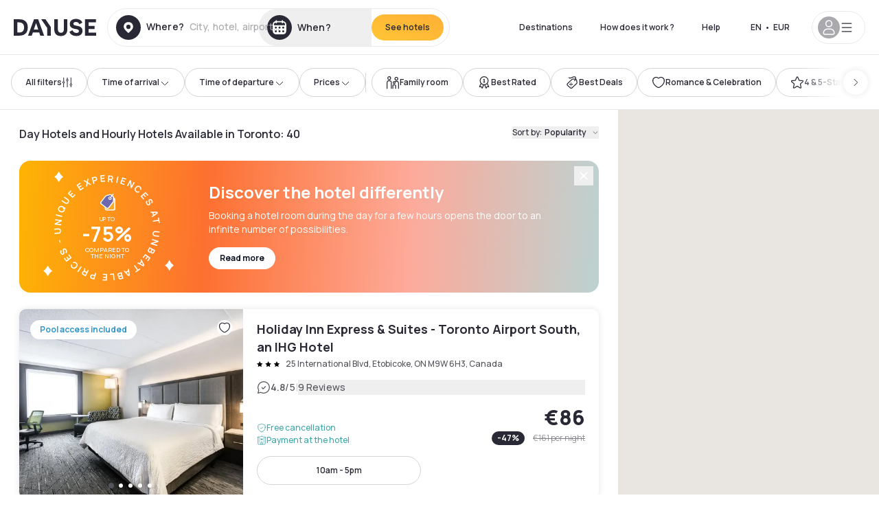

--- FILE ---
content_type: application/javascript; charset=UTF-8
request_url: https://www.dayuse.ie/_next/static/chunks/main-8f709d2a56ffa5e0.js
body_size: 36058
content:
!function(){try{var e="undefined"!=typeof window?window:"undefined"!=typeof global?global:"undefined"!=typeof self?self:{},t=(new e.Error).stack;t&&(e._sentryDebugIds=e._sentryDebugIds||{},e._sentryDebugIds[t]="053814c7-799f-4485-a9ae-92babdfd3c6b",e._sentryDebugIdIdentifier="sentry-dbid-053814c7-799f-4485-a9ae-92babdfd3c6b")}catch(e){}}(),(self.webpackChunk_N_E=self.webpackChunk_N_E||[]).push([[179],{84878:function(e,t){"use strict";function r(){return""}Object.defineProperty(t,"__esModule",{value:!0}),Object.defineProperty(t,"getDeploymentIdQueryOrEmptyString",{enumerable:!0,get:function(){return r}})},40037:function(){"trimStart"in String.prototype||(String.prototype.trimStart=String.prototype.trimLeft),"trimEnd"in String.prototype||(String.prototype.trimEnd=String.prototype.trimRight),"description"in Symbol.prototype||Object.defineProperty(Symbol.prototype,"description",{configurable:!0,get:function(){var e=/\((.*)\)/.exec(this.toString());return e?e[1]:void 0}}),Array.prototype.flat||(Array.prototype.flat=function(e,t){return t=this.concat.apply([],this),e>1&&t.some(Array.isArray)?t.flat(e-1):t},Array.prototype.flatMap=function(e,t){return this.map(e,t).flat()}),Promise.prototype.finally||(Promise.prototype.finally=function(e){if("function"!=typeof e)return this.then(e,e);var t=this.constructor||Promise;return this.then(function(r){return t.resolve(e()).then(function(){return r})},function(r){return t.resolve(e()).then(function(){throw r})})}),Object.fromEntries||(Object.fromEntries=function(e){return Array.from(e).reduce(function(e,t){return e[t[0]]=t[1],e},{})}),Array.prototype.at||(Array.prototype.at=function(e){var t=Math.trunc(e)||0;if(t<0&&(t+=this.length),!(t<0||t>=this.length))return this[t]}),Object.hasOwn||(Object.hasOwn=function(e,t){if(null==e)throw TypeError("Cannot convert undefined or null to object");return Object.prototype.hasOwnProperty.call(Object(e),t)}),"canParse"in URL||(URL.canParse=function(e,t){try{return new URL(e,t),!0}catch(e){return!1}})},89470:function(e,t,r){"use strict";Object.defineProperty(t,"__esModule",{value:!0}),Object.defineProperty(t,"addBasePath",{enumerable:!0,get:function(){return o}});let n=r(46286),a=r(98337);function o(e,t){return(0,a.normalizePathTrailingSlash)((0,n.addPathPrefix)(e,""))}("function"==typeof t.default||"object"==typeof t.default&&null!==t.default)&&void 0===t.default.__esModule&&(Object.defineProperty(t.default,"__esModule",{value:!0}),Object.assign(t.default,t),e.exports=t.default)},65490:function(e,t,r){"use strict";Object.defineProperty(t,"__esModule",{value:!0}),Object.defineProperty(t,"addLocale",{enumerable:!0,get:function(){return a}});let n=r(98337),a=function(e){for(var t=arguments.length,a=Array(t>1?t-1:0),o=1;o<t;o++)a[o-1]=arguments[o];return(0,n.normalizePathTrailingSlash)(r(3913).addLocale(e,...a))};("function"==typeof t.default||"object"==typeof t.default&&null!==t.default)&&void 0===t.default.__esModule&&(Object.defineProperty(t.default,"__esModule",{value:!0}),Object.assign(t.default,t),e.exports=t.default)},17169:function(e,t,r){"use strict";Object.defineProperty(t,"__esModule",{value:!0}),Object.defineProperty(t,"getSocketUrl",{enumerable:!0,get:function(){return a}});let n=r(53395);function a(e){let t=(0,n.normalizedAssetPrefix)(e),r=function(e){let t=window.location.protocol;try{t=new URL(e).protocol}catch(e){}return"http:"===t?"ws:":"wss:"}(e||"");if(URL.canParse(t))return t.replace(/^http/,"ws");let{hostname:a,port:o}=window.location;return r+"//"+a+(o?":"+o:"")+t}("function"==typeof t.default||"object"==typeof t.default&&null!==t.default)&&void 0===t.default.__esModule&&(Object.defineProperty(t.default,"__esModule",{value:!0}),Object.assign(t.default,t),e.exports=t.default)},84920:function(e,t,r){"use strict";let n;Object.defineProperty(t,"__esModule",{value:!0}),function(e,t){for(var r in t)Object.defineProperty(e,r,{enumerable:!0,get:t[r]})}(t,{addMessageListener:function(){return i},connectHMR:function(){return s},sendMessage:function(){return l}});let a=r(17169),o=[];function i(e){o.push(e)}function l(e){if(n&&n.readyState===n.OPEN)return n.send(e)}let u=0;function s(e){!function t(){let r;function i(){if(n.onerror=null,n.onclose=null,n.close(),++u>25){window.location.reload();return}clearTimeout(r),r=setTimeout(t,u>5?5e3:1e3)}n&&n.close();let l=(0,a.getSocketUrl)(e.assetPrefix);(n=new window.WebSocket(""+l+e.path)).onopen=function(){u=0,window.console.log("[HMR] connected")},n.onerror=i,n.onclose=i,n.onmessage=function(e){let t=JSON.parse(e.data);for(let e of o)e(t)}}()}("function"==typeof t.default||"object"==typeof t.default&&null!==t.default)&&void 0===t.default.__esModule&&(Object.defineProperty(t.default,"__esModule",{value:!0}),Object.assign(t.default,t),e.exports=t.default)},4166:function(e,t,r){"use strict";Object.defineProperty(t,"__esModule",{value:!0}),Object.defineProperty(t,"detectDomainLocale",{enumerable:!0,get:function(){return n}});let n=function(){for(var e=arguments.length,t=Array(e),n=0;n<e;n++)t[n]=arguments[n];return r(95612).detectDomainLocale(...t)};("function"==typeof t.default||"object"==typeof t.default&&null!==t.default)&&void 0===t.default.__esModule&&(Object.defineProperty(t.default,"__esModule",{value:!0}),Object.assign(t.default,t),e.exports=t.default)},91149:function(e,t,r){"use strict";Object.defineProperty(t,"__esModule",{value:!0}),Object.defineProperty(t,"hasBasePath",{enumerable:!0,get:function(){return a}});let n=r(66777);function a(e){return(0,n.pathHasPrefix)(e,"")}("function"==typeof t.default||"object"==typeof t.default&&null!==t.default)&&void 0===t.default.__esModule&&(Object.defineProperty(t.default,"__esModule",{value:!0}),Object.assign(t.default,t),e.exports=t.default)},6913:function(e,t){"use strict";let r;Object.defineProperty(t,"__esModule",{value:!0}),function(e,t){for(var r in t)Object.defineProperty(e,r,{enumerable:!0,get:t[r]})}(t,{DOMAttributeNames:function(){return n},default:function(){return i},isEqualNode:function(){return o}});let n={acceptCharset:"accept-charset",className:"class",htmlFor:"for",httpEquiv:"http-equiv",noModule:"noModule"};function a(e){let{type:t,props:r}=e,a=document.createElement(t);for(let e in r){if(!r.hasOwnProperty(e)||"children"===e||"dangerouslySetInnerHTML"===e||void 0===r[e])continue;let o=n[e]||e.toLowerCase();"script"===t&&("async"===o||"defer"===o||"noModule"===o)?a[o]=!!r[e]:a.setAttribute(o,r[e])}let{children:o,dangerouslySetInnerHTML:i}=r;return i?a.innerHTML=i.__html||"":o&&(a.textContent="string"==typeof o?o:Array.isArray(o)?o.join(""):""),a}function o(e,t){if(e instanceof HTMLElement&&t instanceof HTMLElement){let r=t.getAttribute("nonce");if(r&&!e.getAttribute("nonce")){let n=t.cloneNode(!0);return n.setAttribute("nonce",""),n.nonce=r,r===e.nonce&&e.isEqualNode(n)}}return e.isEqualNode(t)}function i(){return{mountedInstances:new Set,updateHead:e=>{let t={};e.forEach(e=>{if("link"===e.type&&e.props["data-optimized-fonts"]){if(document.querySelector('style[data-href="'+e.props["data-href"]+'"]'))return;e.props.href=e.props["data-href"],e.props["data-href"]=void 0}let r=t[e.type]||[];r.push(e),t[e.type]=r});let n=t.title?t.title[0]:null,a="";if(n){let{children:e}=n.props;a="string"==typeof e?e:Array.isArray(e)?e.join(""):""}a!==document.title&&(document.title=a),["meta","base","link","style","script"].forEach(e=>{r(e,t[e]||[])})}}}r=(e,t)=>{let r=document.getElementsByTagName("head")[0],n=r.querySelector("meta[name=next-head-count]"),i=Number(n.content),l=[];for(let t=0,r=n.previousElementSibling;t<i;t++,r=(null==r?void 0:r.previousElementSibling)||null){var u;(null==r?void 0:null==(u=r.tagName)?void 0:u.toLowerCase())===e&&l.push(r)}let s=t.map(a).filter(e=>{for(let t=0,r=l.length;t<r;t++)if(o(l[t],e))return l.splice(t,1),!1;return!0});l.forEach(e=>{var t;return null==(t=e.parentNode)?void 0:t.removeChild(e)}),s.forEach(e=>r.insertBefore(e,n)),n.content=(i-l.length+s.length).toString()},("function"==typeof t.default||"object"==typeof t.default&&null!==t.default)&&void 0===t.default.__esModule&&(Object.defineProperty(t.default,"__esModule",{value:!0}),Object.assign(t.default,t),e.exports=t.default)},89930:function(e,t,r){"use strict";let n,a,o,i,l,u,s,c,d,f,p,h;Object.defineProperty(t,"__esModule",{value:!0});let m=r(77697);Object.defineProperty(t,"__esModule",{value:!0}),function(e,t){for(var r in t)Object.defineProperty(e,r,{enumerable:!0,get:t[r]})}(t,{emitter:function(){return X},hydrate:function(){return ed},initialize:function(){return K},router:function(){return n},version:function(){return q}});let _=r(10260),g=r(85893);r(40037);let y=_._(r(67294)),P=_._(r(20745)),b=r(71515),v=_._(r(85001)),E=r(81928),S=r(50631),R=r(9936),w=r(19730),O=r(17500),j=r(99903),T=r(16144),A=_._(r(6913)),I=_._(r(23419)),L=_._(r(66808)),C=r(46494),x=r(43079),M=r(80676),N=r(23945),D=r(30646),U=r(91149),k=r(60257),F=r(10546),B=r(22608),H=_._(r(67022)),W=_._(r(21152)),G=_._(r(93436)),q="14.2.35",X=(0,v.default)(),z=e=>[].slice.call(e),V=!1;class Y extends y.default.Component{componentDidCatch(e,t){this.props.fn(e,t)}componentDidMount(){this.scrollToHash(),n.isSsr&&(a.isFallback||a.nextExport&&((0,R.isDynamicRoute)(n.pathname)||location.search||V)||a.props&&a.props.__N_SSG&&(location.search||V))&&n.replace(n.pathname+"?"+String((0,w.assign)((0,w.urlQueryToSearchParams)(n.query),new URLSearchParams(location.search))),o,{_h:1,shallow:!a.isFallback&&!V}).catch(e=>{if(!e.cancelled)throw e})}componentDidUpdate(){this.scrollToHash()}scrollToHash(){let{hash:e}=location;if(!(e=e&&e.substring(1)))return;let t=document.getElementById(e);t&&setTimeout(()=>t.scrollIntoView(),0)}render(){return this.props.children}}async function K(e){void 0===e&&(e={}),W.default.onSpanEnd(G.default),a=JSON.parse(document.getElementById("__NEXT_DATA__").textContent),window.__NEXT_DATA__=a,h=a.defaultLocale;let t=a.assetPrefix||"";self.__next_set_public_path__(""+t+"/_next/"),(0,O.setConfig)({serverRuntimeConfig:{},publicRuntimeConfig:a.runtimeConfig||{}}),o=(0,j.getURL)(),(0,U.hasBasePath)(o)&&(o=(0,D.removeBasePath)(o));{let{normalizeLocalePath:e}=r(54165),{detectDomainLocale:t}=r(95612),{parseRelativeUrl:n}=r(52913),{formatUrl:i}=r(48041);if(a.locales){let r=n(o),l=e(r.pathname,a.locales);l.detectedLocale?(r.pathname=l.pathname,o=i(r)):h=a.locale;let u=t([{domain:"bh.dayuse.com",defaultLocale:"ar-BH"},{domain:"qa.dayuse.com",defaultLocale:"ar-QA"},{domain:"www.dayuse.at",defaultLocale:"de-AT"},{domain:"de.dayuse.ch",defaultLocale:"de-CH"},{domain:"www.dayuse.de",defaultLocale:"de-DE"},{domain:"www.dayuse.ae",defaultLocale:"en-AE"},{domain:"au.dayuse.com",defaultLocale:"en-AU"},{domain:"ca.dayuse.com",defaultLocale:"en-CA"},{domain:"www.dayuse.com",defaultLocale:"en-US"},{domain:"www.dayuse.co.uk",defaultLocale:"en-GB"},{domain:"en.dayuse.com.hk",defaultLocale:"en-HK"},{domain:"www.dayuse.ie",defaultLocale:"en-IE"},{domain:"www.dayuse.se",defaultLocale:"en-SE"},{domain:"www.dayuse.sg",defaultLocale:"en-SG"},{domain:"www.dayuse.es",defaultLocale:"es-ES"},{domain:"www.dayuse.fr",defaultLocale:"fr-FR"},{domain:"www.dayuse.ch",defaultLocale:"fr-CH"},{domain:"www.dayuse-hotels.it",defaultLocale:"it-IT"},{domain:"www.dayuse.be",defaultLocale:"fr-BE"},{domain:"nl.dayuse.be",defaultLocale:"nl-BE"},{domain:"www.dayuse.nl",defaultLocale:"nl-NL"},{domain:"www.dayuse.net.br",defaultLocale:"pt-BR"},{domain:"th.dayuse.com",defaultLocale:"th-TH"},{domain:"www.dayuse.com.hk",defaultLocale:"zh-HK"},{domain:"pt.dayuse.com",defaultLocale:"pt-PT"},{domain:"kr.dayuse.com",defaultLocale:"ko-KR"},{domain:"nz.dayuse.com",defaultLocale:"en-NZ"},{domain:"cn.dayuse.com",defaultLocale:"zh-CN"},{domain:"jp.dayuse.com",defaultLocale:"ja-JP"},{domain:"in.dayuse.com",defaultLocale:"en-IN"},{domain:"gr.dayuse.com",defaultLocale:"el-GR"},{domain:"mx.dayuse.com",defaultLocale:"es-MX"},{domain:"tr.dayuse.com",defaultLocale:"tr-TR"},{domain:"vn.dayuse.com",defaultLocale:"vi-VN"},{domain:"id.dayuse.com",defaultLocale:"id-ID"},{domain:"pl.dayuse.com",defaultLocale:"pl-PL"},{domain:"co.dayuse.com",defaultLocale:"es-CO"},{domain:"my.dayuse.com",defaultLocale:"en-MY"},{domain:"ph.dayuse.com",defaultLocale:"en-PH"},{domain:"ar.dayuse.com",defaultLocale:"es-AR"},{domain:"za.dayuse.com",defaultLocale:"en-ZA"},{domain:"no.dayuse.com",defaultLocale:"nb-NO"},{domain:"ro.dayuse.com",defaultLocale:"ro-RO"},{domain:"dk.dayuse.com",defaultLocale:"da-DK"},{domain:"bg.dayuse.com",defaultLocale:"bg-BG"},{domain:"fi.dayuse.com",defaultLocale:"fi-FI"},{domain:"hr.dayuse.com",defaultLocale:"hr-HR"},{domain:"hu.dayuse.com",defaultLocale:"hu-HU"},{domain:"cl.dayuse.com",defaultLocale:"es-CL"},{domain:"sk.dayuse.com",defaultLocale:"sk-SK"},{domain:"ec.dayuse.com",defaultLocale:"es-EC"},{domain:"cr.dayuse.com",defaultLocale:"es-CR"}],window.location.hostname);u&&(h=u.defaultLocale)}}if(a.scriptLoader){let{initScriptLoader:e}=r(23381);e(a.scriptLoader)}i=new I.default(a.buildId,t);let s=e=>{let[t,r]=e;return i.routeLoader.onEntrypoint(t,r)};return window.__NEXT_P&&window.__NEXT_P.map(e=>setTimeout(()=>s(e),0)),window.__NEXT_P=[],window.__NEXT_P.push=s,(u=(0,A.default)()).getIsSsr=()=>n.isSsr,l=document.getElementById("__next"),{assetPrefix:t}}function $(e,t){return(0,g.jsx)(e,{...t})}function Q(e){var t;let{children:r}=e,a=y.default.useMemo(()=>(0,F.adaptForAppRouterInstance)(n),[]);return(0,g.jsx)(Y,{fn:e=>Z({App:d,err:e}).catch(e=>console.error("Error rendering page: ",e)),children:(0,g.jsx)(k.AppRouterContext.Provider,{value:a,children:(0,g.jsx)(B.SearchParamsContext.Provider,{value:(0,F.adaptForSearchParams)(n),children:(0,g.jsx)(F.PathnameContextProviderAdapter,{router:n,isAutoExport:null!=(t=self.__NEXT_DATA__.autoExport)&&t,children:(0,g.jsx)(B.PathParamsContext.Provider,{value:(0,F.adaptForPathParams)(n),children:(0,g.jsx)(E.RouterContext.Provider,{value:(0,x.makePublicRouterInstance)(n),children:(0,g.jsx)(b.HeadManagerContext.Provider,{value:u,children:(0,g.jsx)(N.ImageConfigContext.Provider,{value:{deviceSizes:[640,750,828,1080,1200,1920,2048,3840],imageSizes:[16,32,48,64,96,128,256,384],path:"/_next/image",loader:"default",dangerouslyAllowSVG:!1,unoptimized:!1},children:r})})})})})})})})}let J=e=>t=>{let r={...t,Component:p,err:a.err,router:n};return(0,g.jsx)(Q,{children:$(e,r)})};function Z(e){let{App:t,err:l}=e;return console.error(l),console.error("A client-side exception has occurred, see here for more info: https://nextjs.org/docs/messages/client-side-exception-occurred"),i.loadPage("/_error").then(n=>{let{page:a,styleSheets:o}=n;return(null==s?void 0:s.Component)===a?Promise.resolve().then(()=>m._(r(2111))).then(n=>Promise.resolve().then(()=>m._(r(33802))).then(r=>(t=r.default,e.App=t,n))).then(e=>({ErrorComponent:e.default,styleSheets:[]})):{ErrorComponent:a,styleSheets:o}}).then(r=>{var i;let{ErrorComponent:u,styleSheets:s}=r,c=J(t),d={Component:u,AppTree:c,router:n,ctx:{err:l,pathname:a.page,query:a.query,asPath:o,AppTree:c}};return Promise.resolve((null==(i=e.props)?void 0:i.err)?e.props:(0,j.loadGetInitialProps)(t,d)).then(t=>es({...e,err:l,Component:u,styleSheets:s,props:t}))})}function ee(e){let{callback:t}=e;return y.default.useLayoutEffect(()=>t(),[t]),null}let et={navigationStart:"navigationStart",beforeRender:"beforeRender",afterRender:"afterRender",afterHydrate:"afterHydrate",routeChange:"routeChange"},er={hydration:"Next.js-hydration",beforeHydration:"Next.js-before-hydration",routeChangeToRender:"Next.js-route-change-to-render",render:"Next.js-render"},en=null,ea=!0;function eo(){[et.beforeRender,et.afterHydrate,et.afterRender,et.routeChange].forEach(e=>performance.clearMarks(e))}function ei(){j.ST&&(performance.mark(et.afterHydrate),performance.getEntriesByName(et.beforeRender,"mark").length&&(performance.measure(er.beforeHydration,et.navigationStart,et.beforeRender),performance.measure(er.hydration,et.beforeRender,et.afterHydrate)),f&&performance.getEntriesByName(er.hydration).forEach(f),eo())}function el(){if(!j.ST)return;performance.mark(et.afterRender);let e=performance.getEntriesByName(et.routeChange,"mark");e.length&&(performance.getEntriesByName(et.beforeRender,"mark").length&&(performance.measure(er.routeChangeToRender,e[0].name,et.beforeRender),performance.measure(er.render,et.beforeRender,et.afterRender),f&&(performance.getEntriesByName(er.render).forEach(f),performance.getEntriesByName(er.routeChangeToRender).forEach(f))),eo(),[er.routeChangeToRender,er.render].forEach(e=>performance.clearMeasures(e)))}function eu(e){let{callbacks:t,children:r}=e;return y.default.useLayoutEffect(()=>t.forEach(e=>e()),[t]),y.default.useEffect(()=>{(0,L.default)(f)},[]),r}function es(e){let t,{App:r,Component:a,props:o,err:i}=e,u="initial"in e?void 0:e.styleSheets;a=a||s.Component;let d={...o=o||s.props,Component:a,err:i,router:n};s=d;let f=!1,p=new Promise((e,r)=>{c&&c(),t=()=>{c=null,e()},c=()=>{f=!0,c=null;let e=Error("Cancel rendering route");e.cancelled=!0,r(e)}});function h(){t()}!function(){if(!u)return;let e=new Set(z(document.querySelectorAll("style[data-n-href]")).map(e=>e.getAttribute("data-n-href"))),t=document.querySelector("noscript[data-n-css]"),r=null==t?void 0:t.getAttribute("data-n-css");u.forEach(t=>{let{href:n,text:a}=t;if(!e.has(n)){let e=document.createElement("style");e.setAttribute("data-n-href",n),e.setAttribute("media","x"),r&&e.setAttribute("nonce",r),document.head.appendChild(e),e.appendChild(document.createTextNode(a))}})}();let m=(0,g.jsxs)(g.Fragment,{children:[(0,g.jsx)(ee,{callback:function(){if(u&&!f){let e=new Set(u.map(e=>e.href)),t=z(document.querySelectorAll("style[data-n-href]")),r=t.map(e=>e.getAttribute("data-n-href"));for(let n=0;n<r.length;++n)e.has(r[n])?t[n].removeAttribute("media"):t[n].setAttribute("media","x");let n=document.querySelector("noscript[data-n-css]");n&&u.forEach(e=>{let{href:t}=e,r=document.querySelector('style[data-n-href="'+t+'"]');r&&(n.parentNode.insertBefore(r,n.nextSibling),n=r)}),z(document.querySelectorAll("link[data-n-p]")).forEach(e=>{e.parentNode.removeChild(e)})}if(e.scroll){let{x:t,y:r}=e.scroll;(0,S.handleSmoothScroll)(()=>{window.scrollTo(t,r)})}}}),(0,g.jsxs)(Q,{children:[$(r,d),(0,g.jsx)(T.Portal,{type:"next-route-announcer",children:(0,g.jsx)(C.RouteAnnouncer,{})})]})]});return function(e,t){j.ST&&performance.mark(et.beforeRender);let r=t(ea?ei:el);en?(0,y.default.startTransition)(()=>{en.render(r)}):(en=P.default.hydrateRoot(e,r,{onRecoverableError:H.default}),ea=!1)}(l,e=>(0,g.jsx)(eu,{callbacks:[e,h],children:(0,g.jsx)(y.default.StrictMode,{children:m})})),p}async function ec(e){if(e.err&&(void 0===e.Component||!e.isHydratePass)){await Z(e);return}try{await es(e)}catch(r){let t=(0,M.getProperError)(r);if(t.cancelled)throw t;await Z({...e,err:t})}}async function ed(e){let t=a.err;try{let e=await i.routeLoader.whenEntrypoint("/_app");if("error"in e)throw e.error;let{component:t,exports:r}=e;d=t,r&&r.reportWebVitals&&(f=e=>{let t,{id:n,name:a,startTime:o,value:i,duration:l,entryType:u,entries:s,attribution:c}=e,d=Date.now()+"-"+(Math.floor(Math.random()*(9e12-1))+1e12);s&&s.length&&(t=s[0].startTime);let f={id:n||d,name:a,startTime:o||t,value:null==i?l:i,label:"mark"===u||"measure"===u?"custom":"web-vital"};c&&(f.attribution=c),r.reportWebVitals(f)});let n=await i.routeLoader.whenEntrypoint(a.page);if("error"in n)throw n.error;p=n.component}catch(e){t=(0,M.getProperError)(e)}window.__NEXT_PRELOADREADY&&await window.__NEXT_PRELOADREADY(a.dynamicIds),n=(0,x.createRouter)(a.page,a.query,o,{initialProps:a.props,pageLoader:i,App:d,Component:p,wrapApp:J,err:t,isFallback:!!a.isFallback,subscription:(e,t,r)=>ec(Object.assign({},e,{App:t,scroll:r})),locale:a.locale,locales:a.locales,defaultLocale:h,domainLocales:a.domainLocales,isPreview:a.isPreview}),V=await n._initialMatchesMiddlewarePromise;let r={App:d,initial:!0,Component:p,props:a.props,err:t,isHydratePass:!0};(null==e?void 0:e.beforeRender)&&await e.beforeRender(),ec(r)}("function"==typeof t.default||"object"==typeof t.default&&null!==t.default)&&void 0===t.default.__esModule&&(Object.defineProperty(t.default,"__esModule",{value:!0}),Object.assign(t.default,t),e.exports=t.default)},43136:function(e,t,r){"use strict";Object.defineProperty(t,"__esModule",{value:!0}),r(97178);let n=r(89930);window.next={version:n.version,get router(){return n.router},emitter:n.emitter},(0,n.initialize)({}).then(()=>(0,n.hydrate)()).catch(console.error),("function"==typeof t.default||"object"==typeof t.default&&null!==t.default)&&void 0===t.default.__esModule&&(Object.defineProperty(t.default,"__esModule",{value:!0}),Object.assign(t.default,t),e.exports=t.default)},98337:function(e,t,r){"use strict";Object.defineProperty(t,"__esModule",{value:!0}),Object.defineProperty(t,"normalizePathTrailingSlash",{enumerable:!0,get:function(){return o}});let n=r(32657),a=r(92122),o=e=>{if(!e.startsWith("/"))return e;let{pathname:t,query:r,hash:o}=(0,a.parsePath)(e);return""+(0,n.removeTrailingSlash)(t)+r+o};("function"==typeof t.default||"object"==typeof t.default&&null!==t.default)&&void 0===t.default.__esModule&&(Object.defineProperty(t.default,"__esModule",{value:!0}),Object.assign(t.default,t),e.exports=t.default)},67022:function(e,t,r){"use strict";Object.defineProperty(t,"__esModule",{value:!0}),Object.defineProperty(t,"default",{enumerable:!0,get:function(){return a}});let n=r(50947);function a(e){let t="function"==typeof reportError?reportError:e=>{window.console.error(e)};(0,n.isBailoutToCSRError)(e)||t(e)}("function"==typeof t.default||"object"==typeof t.default&&null!==t.default)&&void 0===t.default.__esModule&&(Object.defineProperty(t.default,"__esModule",{value:!0}),Object.assign(t.default,t),e.exports=t.default)},23419:function(e,t,r){"use strict";Object.defineProperty(t,"__esModule",{value:!0}),Object.defineProperty(t,"default",{enumerable:!0,get:function(){return f}});let n=r(10260),a=r(89470),o=r(91417),i=n._(r(37823)),l=r(65490),u=r(9936),s=r(52913),c=r(32657),d=r(49856);r(42929);class f{getPageList(){return(0,d.getClientBuildManifest)().then(e=>e.sortedPages)}getMiddleware(){return window.__MIDDLEWARE_MATCHERS=[{regexp:"^(?:\\/(_next\\/data\\/[^/]{1,}))?(?:\\/((?!_next\\/)[^/.]{1,}))(|\\.json|\\/?index|\\/?index\\.json)?[\\/#\\?]?$",originalSource:"/"},{regexp:"^(?:\\/(_next\\/data\\/[^/]{1,}))?(?:\\/((?!_next\\/)[^/.]{1,}))(?:\\/((?!api|_next\\/static|_next\\/image|favicon.ico|hotel-page-rss-feed|landing-page-rss-feed|search-page-feed|sitemap|cities-sitemap|landing-sitemap|press-sitemap|hotels-sitemap).*))(.json)?[\\/#\\?]?$",originalSource:"/((?!api|_next/static|_next/image|favicon.ico|hotel-page-rss-feed|landing-page-rss-feed|search-page-feed|sitemap|cities-sitemap|landing-sitemap|press-sitemap|hotels-sitemap).*)"}],window.__MIDDLEWARE_MATCHERS}getDataHref(e){let{asPath:t,href:r,locale:n}=e,{pathname:d,query:f,search:p}=(0,s.parseRelativeUrl)(r),{pathname:h}=(0,s.parseRelativeUrl)(t),m=(0,c.removeTrailingSlash)(d);if("/"!==m[0])throw Error('Route name should start with a "/", got "'+m+'"');return(e=>{let t=(0,i.default)((0,c.removeTrailingSlash)((0,l.addLocale)(e,n)),".json");return(0,a.addBasePath)("/_next/data/"+this.buildId+t+p,!0)})(e.skipInterpolation?h:(0,u.isDynamicRoute)(m)?(0,o.interpolateAs)(d,h,f).result:m)}_isSsg(e){return this.promisedSsgManifest.then(t=>t.has(e))}loadPage(e){return this.routeLoader.loadRoute(e).then(e=>{if("component"in e)return{page:e.component,mod:e.exports,styleSheets:e.styles.map(e=>({href:e.href,text:e.content}))};throw e.error})}prefetch(e){return this.routeLoader.prefetch(e)}constructor(e,t){this.routeLoader=(0,d.createRouteLoader)(t),this.buildId=e,this.assetPrefix=t,this.promisedSsgManifest=new Promise(e=>{window.__SSG_MANIFEST?e(window.__SSG_MANIFEST):window.__SSG_MANIFEST_CB=()=>{e(window.__SSG_MANIFEST)}})}}("function"==typeof t.default||"object"==typeof t.default&&null!==t.default)&&void 0===t.default.__esModule&&(Object.defineProperty(t.default,"__esModule",{value:!0}),Object.assign(t.default,t),e.exports=t.default)},66808:function(e,t,r){"use strict";let n;Object.defineProperty(t,"__esModule",{value:!0}),Object.defineProperty(t,"default",{enumerable:!0,get:function(){return l}});let a=["CLS","FCP","FID","INP","LCP","TTFB"];location.href;let o=!1;function i(e){n&&n(e)}let l=e=>{if(n=e,!o)for(let e of(o=!0,a))try{let t;t||(t=r(78018)),t["on"+e](i)}catch(t){console.warn("Failed to track "+e+" web-vital",t)}};("function"==typeof t.default||"object"==typeof t.default&&null!==t.default)&&void 0===t.default.__esModule&&(Object.defineProperty(t.default,"__esModule",{value:!0}),Object.assign(t.default,t),e.exports=t.default)},16144:function(e,t,r){"use strict";Object.defineProperty(t,"__esModule",{value:!0}),Object.defineProperty(t,"Portal",{enumerable:!0,get:function(){return o}});let n=r(67294),a=r(73935),o=e=>{let{children:t,type:r}=e,[o,i]=(0,n.useState)(null);return(0,n.useEffect)(()=>{let e=document.createElement(r);return document.body.appendChild(e),i(e),()=>{document.body.removeChild(e)}},[r]),o?(0,a.createPortal)(t,o):null};("function"==typeof t.default||"object"==typeof t.default&&null!==t.default)&&void 0===t.default.__esModule&&(Object.defineProperty(t.default,"__esModule",{value:!0}),Object.assign(t.default,t),e.exports=t.default)},30646:function(e,t,r){"use strict";function n(e){return e}Object.defineProperty(t,"__esModule",{value:!0}),Object.defineProperty(t,"removeBasePath",{enumerable:!0,get:function(){return n}}),r(91149),("function"==typeof t.default||"object"==typeof t.default&&null!==t.default)&&void 0===t.default.__esModule&&(Object.defineProperty(t.default,"__esModule",{value:!0}),Object.assign(t.default,t),e.exports=t.default)},68324:function(e,t,r){"use strict";Object.defineProperty(t,"__esModule",{value:!0}),Object.defineProperty(t,"removeLocale",{enumerable:!0,get:function(){return a}});let n=r(92122);function a(e,t){{let{pathname:r}=(0,n.parsePath)(e),a=r.toLowerCase(),o=null==t?void 0:t.toLowerCase();return t&&(a.startsWith("/"+o+"/")||a==="/"+o)?(r.length===t.length+1?"/":"")+e.slice(t.length+1):e}}("function"==typeof t.default||"object"==typeof t.default&&null!==t.default)&&void 0===t.default.__esModule&&(Object.defineProperty(t.default,"__esModule",{value:!0}),Object.assign(t.default,t),e.exports=t.default)},84474:function(e,t){"use strict";Object.defineProperty(t,"__esModule",{value:!0}),function(e,t){for(var r in t)Object.defineProperty(e,r,{enumerable:!0,get:t[r]})}(t,{cancelIdleCallback:function(){return n},requestIdleCallback:function(){return r}});let r="undefined"!=typeof self&&self.requestIdleCallback&&self.requestIdleCallback.bind(window)||function(e){let t=Date.now();return self.setTimeout(function(){e({didTimeout:!1,timeRemaining:function(){return Math.max(0,50-(Date.now()-t))}})},1)},n="undefined"!=typeof self&&self.cancelIdleCallback&&self.cancelIdleCallback.bind(window)||function(e){return clearTimeout(e)};("function"==typeof t.default||"object"==typeof t.default&&null!==t.default)&&void 0===t.default.__esModule&&(Object.defineProperty(t.default,"__esModule",{value:!0}),Object.assign(t.default,t),e.exports=t.default)},36075:function(e,t,r){"use strict";Object.defineProperty(t,"__esModule",{value:!0}),Object.defineProperty(t,"resolveHref",{enumerable:!0,get:function(){return d}});let n=r(19730),a=r(48041),o=r(57085),i=r(99903),l=r(98337),u=r(53955),s=r(79062),c=r(91417);function d(e,t,r){let d;let f="string"==typeof t?t:(0,a.formatWithValidation)(t),p=f.match(/^[a-zA-Z]{1,}:\/\//),h=p?f.slice(p[0].length):f;if((h.split("?",1)[0]||"").match(/(\/\/|\\)/)){console.error("Invalid href '"+f+"' passed to next/router in page: '"+e.pathname+"'. Repeated forward-slashes (//) or backslashes \\ are not valid in the href.");let t=(0,i.normalizeRepeatedSlashes)(h);f=(p?p[0]:"")+t}if(!(0,u.isLocalURL)(f))return r?[f]:f;try{d=new URL(f.startsWith("#")?e.asPath:e.pathname,"http://n")}catch(e){d=new URL("/","http://n")}try{let e=new URL(f,d);e.pathname=(0,l.normalizePathTrailingSlash)(e.pathname);let t="";if((0,s.isDynamicRoute)(e.pathname)&&e.searchParams&&r){let r=(0,n.searchParamsToUrlQuery)(e.searchParams),{result:i,params:l}=(0,c.interpolateAs)(e.pathname,e.pathname,r);i&&(t=(0,a.formatWithValidation)({pathname:i,hash:e.hash,query:(0,o.omit)(r,l)}))}let i=e.origin===d.origin?e.href.slice(e.origin.length):e.href;return r?[i,t||i]:i}catch(e){return r?[f]:f}}("function"==typeof t.default||"object"==typeof t.default&&null!==t.default)&&void 0===t.default.__esModule&&(Object.defineProperty(t.default,"__esModule",{value:!0}),Object.assign(t.default,t),e.exports=t.default)},46494:function(e,t,r){"use strict";Object.defineProperty(t,"__esModule",{value:!0}),function(e,t){for(var r in t)Object.defineProperty(e,r,{enumerable:!0,get:t[r]})}(t,{RouteAnnouncer:function(){return u},default:function(){return s}});let n=r(10260),a=r(85893),o=n._(r(67294)),i=r(43079),l={border:0,clip:"rect(0 0 0 0)",height:"1px",margin:"-1px",overflow:"hidden",padding:0,position:"absolute",top:0,width:"1px",whiteSpace:"nowrap",wordWrap:"normal"},u=()=>{let{asPath:e}=(0,i.useRouter)(),[t,r]=o.default.useState(""),n=o.default.useRef(e);return o.default.useEffect(()=>{if(n.current!==e){if(n.current=e,document.title)r(document.title);else{var t;let n=document.querySelector("h1");r((null!=(t=null==n?void 0:n.innerText)?t:null==n?void 0:n.textContent)||e)}}},[e]),(0,a.jsx)("p",{"aria-live":"assertive",id:"__next-route-announcer__",role:"alert",style:l,children:t})},s=u;("function"==typeof t.default||"object"==typeof t.default&&null!==t.default)&&void 0===t.default.__esModule&&(Object.defineProperty(t.default,"__esModule",{value:!0}),Object.assign(t.default,t),e.exports=t.default)},49856:function(e,t,r){"use strict";Object.defineProperty(t,"__esModule",{value:!0}),function(e,t){for(var r in t)Object.defineProperty(e,r,{enumerable:!0,get:t[r]})}(t,{createRouteLoader:function(){return m},getClientBuildManifest:function(){return p},isAssetError:function(){return s},markAssetError:function(){return u}}),r(10260),r(37823);let n=r(68140),a=r(84474),o=r(84878);function i(e,t,r){let n,a=t.get(e);if(a)return"future"in a?a.future:Promise.resolve(a);let o=new Promise(e=>{n=e});return t.set(e,a={resolve:n,future:o}),r?r().then(e=>(n(e),e)).catch(r=>{throw t.delete(e),r}):o}let l=Symbol("ASSET_LOAD_ERROR");function u(e){return Object.defineProperty(e,l,{})}function s(e){return e&&l in e}let c=function(e){try{return e=document.createElement("link"),!!window.MSInputMethodContext&&!!document.documentMode||e.relList.supports("prefetch")}catch(e){return!1}}(),d=()=>(0,o.getDeploymentIdQueryOrEmptyString)();function f(e,t,r){return new Promise((n,o)=>{let i=!1;e.then(e=>{i=!0,n(e)}).catch(o),(0,a.requestIdleCallback)(()=>setTimeout(()=>{i||o(r)},t))})}function p(){return self.__BUILD_MANIFEST?Promise.resolve(self.__BUILD_MANIFEST):f(new Promise(e=>{let t=self.__BUILD_MANIFEST_CB;self.__BUILD_MANIFEST_CB=()=>{e(self.__BUILD_MANIFEST),t&&t()}}),3800,u(Error("Failed to load client build manifest")))}function h(e,t){return p().then(r=>{if(!(t in r))throw u(Error("Failed to lookup route: "+t));let a=r[t].map(t=>e+"/_next/"+encodeURI(t));return{scripts:a.filter(e=>e.endsWith(".js")).map(e=>(0,n.__unsafeCreateTrustedScriptURL)(e)+d()),css:a.filter(e=>e.endsWith(".css")).map(e=>e+d())}})}function m(e){let t=new Map,r=new Map,n=new Map,o=new Map;function l(e){{var t;let n=r.get(e.toString());return n||(document.querySelector('script[src^="'+e+'"]')?Promise.resolve():(r.set(e.toString(),n=new Promise((r,n)=>{(t=document.createElement("script")).onload=r,t.onerror=()=>n(u(Error("Failed to load script: "+e))),t.crossOrigin="anonymous",t.src=e,document.body.appendChild(t)})),n))}}function s(e){let t=n.get(e);return t||n.set(e,t=fetch(e,{credentials:"same-origin"}).then(t=>{if(!t.ok)throw Error("Failed to load stylesheet: "+e);return t.text().then(t=>({href:e,content:t}))}).catch(e=>{throw u(e)})),t}return{whenEntrypoint:e=>i(e,t),onEntrypoint(e,r){(r?Promise.resolve().then(()=>r()).then(e=>({component:e&&e.default||e,exports:e}),e=>({error:e})):Promise.resolve(void 0)).then(r=>{let n=t.get(e);n&&"resolve"in n?r&&(t.set(e,r),n.resolve(r)):(r?t.set(e,r):t.delete(e),o.delete(e))})},loadRoute(r,n){return i(r,o,()=>{let a;return f(h(e,r).then(e=>{let{scripts:n,css:a}=e;return Promise.all([t.has(r)?[]:Promise.all(n.map(l)),Promise.all(a.map(s))])}).then(e=>this.whenEntrypoint(r).then(t=>({entrypoint:t,styles:e[1]}))),3800,u(Error("Route did not complete loading: "+r))).then(e=>{let{entrypoint:t,styles:r}=e,n=Object.assign({styles:r},t);return"error"in t?t:n}).catch(e=>{if(n)throw e;return{error:e}}).finally(()=>null==a?void 0:a())})},prefetch(t){let r;return(r=navigator.connection)&&(r.saveData||/2g/.test(r.effectiveType))?Promise.resolve():h(e,t).then(e=>Promise.all(c?e.scripts.map(e=>{var t,r,n;return t=e.toString(),r="script",new Promise((e,a)=>{if(document.querySelector('\n      link[rel="prefetch"][href^="'+t+'"],\n      link[rel="preload"][href^="'+t+'"],\n      script[src^="'+t+'"]'))return e();n=document.createElement("link"),r&&(n.as=r),n.rel="prefetch",n.crossOrigin="anonymous",n.onload=e,n.onerror=()=>a(u(Error("Failed to prefetch: "+t))),n.href=t,document.head.appendChild(n)})}):[])).then(()=>{(0,a.requestIdleCallback)(()=>this.loadRoute(t,!0).catch(()=>{}))}).catch(()=>{})}}}("function"==typeof t.default||"object"==typeof t.default&&null!==t.default)&&void 0===t.default.__esModule&&(Object.defineProperty(t.default,"__esModule",{value:!0}),Object.assign(t.default,t),e.exports=t.default)},43079:function(e,t,r){"use strict";Object.defineProperty(t,"__esModule",{value:!0}),function(e,t){for(var r in t)Object.defineProperty(e,r,{enumerable:!0,get:t[r]})}(t,{Router:function(){return o.default},createRouter:function(){return m},default:function(){return p},makePublicRouterInstance:function(){return _},useRouter:function(){return h},withRouter:function(){return u.default}});let n=r(10260),a=n._(r(67294)),o=n._(r(45298)),i=r(81928),l=n._(r(80676)),u=n._(r(41530)),s={router:null,readyCallbacks:[],ready(e){if(this.router)return e();this.readyCallbacks.push(e)}},c=["pathname","route","query","asPath","components","isFallback","basePath","locale","locales","defaultLocale","isReady","isPreview","isLocaleDomain","domainLocales"],d=["push","replace","reload","back","prefetch","beforePopState"];function f(){if(!s.router)throw Error('No router instance found.\nYou should only use "next/router" on the client side of your app.\n');return s.router}Object.defineProperty(s,"events",{get:()=>o.default.events}),c.forEach(e=>{Object.defineProperty(s,e,{get:()=>f()[e]})}),d.forEach(e=>{s[e]=function(){for(var t=arguments.length,r=Array(t),n=0;n<t;n++)r[n]=arguments[n];return f()[e](...r)}}),["routeChangeStart","beforeHistoryChange","routeChangeComplete","routeChangeError","hashChangeStart","hashChangeComplete"].forEach(e=>{s.ready(()=>{o.default.events.on(e,function(){for(var t=arguments.length,r=Array(t),n=0;n<t;n++)r[n]=arguments[n];let a="on"+e.charAt(0).toUpperCase()+e.substring(1);if(s[a])try{s[a](...r)}catch(e){console.error("Error when running the Router event: "+a),console.error((0,l.default)(e)?e.message+"\n"+e.stack:e+"")}})})});let p=s;function h(){let e=a.default.useContext(i.RouterContext);if(!e)throw Error("NextRouter was not mounted. https://nextjs.org/docs/messages/next-router-not-mounted");return e}function m(){for(var e=arguments.length,t=Array(e),r=0;r<e;r++)t[r]=arguments[r];return s.router=new o.default(...t),s.readyCallbacks.forEach(e=>e()),s.readyCallbacks=[],s.router}function _(e){let t={};for(let r of c){if("object"==typeof e[r]){t[r]=Object.assign(Array.isArray(e[r])?[]:{},e[r]);continue}t[r]=e[r]}return t.events=o.default.events,d.forEach(r=>{t[r]=function(){for(var t=arguments.length,n=Array(t),a=0;a<t;a++)n[a]=arguments[a];return e[r](...n)}}),t}("function"==typeof t.default||"object"==typeof t.default&&null!==t.default)&&void 0===t.default.__esModule&&(Object.defineProperty(t.default,"__esModule",{value:!0}),Object.assign(t.default,t),e.exports=t.default)},23381:function(e,t,r){"use strict";Object.defineProperty(t,"__esModule",{value:!0}),function(e,t){for(var r in t)Object.defineProperty(e,r,{enumerable:!0,get:t[r]})}(t,{default:function(){return P},handleClientScriptLoad:function(){return _},initScriptLoader:function(){return g}});let n=r(10260),a=r(77697),o=r(85893),i=n._(r(73935)),l=a._(r(67294)),u=r(71515),s=r(6913),c=r(84474),d=new Map,f=new Set,p=["onLoad","onReady","dangerouslySetInnerHTML","children","onError","strategy","stylesheets"],h=e=>{if(i.default.preinit){e.forEach(e=>{i.default.preinit(e,{as:"style"})});return}{let t=document.head;e.forEach(e=>{let r=document.createElement("link");r.type="text/css",r.rel="stylesheet",r.href=e,t.appendChild(r)})}},m=e=>{let{src:t,id:r,onLoad:n=()=>{},onReady:a=null,dangerouslySetInnerHTML:o,children:i="",strategy:l="afterInteractive",onError:u,stylesheets:c}=e,m=r||t;if(m&&f.has(m))return;if(d.has(t)){f.add(m),d.get(t).then(n,u);return}let _=()=>{a&&a(),f.add(m)},g=document.createElement("script"),y=new Promise((e,t)=>{g.addEventListener("load",function(t){e(),n&&n.call(this,t),_()}),g.addEventListener("error",function(e){t(e)})}).catch(function(e){u&&u(e)});for(let[r,n]of(o?(g.innerHTML=o.__html||"",_()):i?(g.textContent="string"==typeof i?i:Array.isArray(i)?i.join(""):"",_()):t&&(g.src=t,d.set(t,y)),Object.entries(e))){if(void 0===n||p.includes(r))continue;let e=s.DOMAttributeNames[r]||r.toLowerCase();g.setAttribute(e,n)}"worker"===l&&g.setAttribute("type","text/partytown"),g.setAttribute("data-nscript",l),c&&h(c),document.body.appendChild(g)};function _(e){let{strategy:t="afterInteractive"}=e;"lazyOnload"===t?window.addEventListener("load",()=>{(0,c.requestIdleCallback)(()=>m(e))}):m(e)}function g(e){e.forEach(_),[...document.querySelectorAll('[data-nscript="beforeInteractive"]'),...document.querySelectorAll('[data-nscript="beforePageRender"]')].forEach(e=>{let t=e.id||e.getAttribute("src");f.add(t)})}function y(e){let{id:t,src:r="",onLoad:n=()=>{},onReady:a=null,strategy:s="afterInteractive",onError:d,stylesheets:p,...h}=e,{updateScripts:_,scripts:g,getIsSsr:y,appDir:P,nonce:b}=(0,l.useContext)(u.HeadManagerContext),v=(0,l.useRef)(!1);(0,l.useEffect)(()=>{let e=t||r;v.current||(a&&e&&f.has(e)&&a(),v.current=!0)},[a,t,r]);let E=(0,l.useRef)(!1);if((0,l.useEffect)(()=>{!E.current&&("afterInteractive"===s?m(e):"lazyOnload"===s&&("complete"===document.readyState?(0,c.requestIdleCallback)(()=>m(e)):window.addEventListener("load",()=>{(0,c.requestIdleCallback)(()=>m(e))})),E.current=!0)},[e,s]),("beforeInteractive"===s||"worker"===s)&&(_?(g[s]=(g[s]||[]).concat([{id:t,src:r,onLoad:n,onReady:a,onError:d,...h}]),_(g)):y&&y()?f.add(t||r):y&&!y()&&m(e)),P){if(p&&p.forEach(e=>{i.default.preinit(e,{as:"style"})}),"beforeInteractive"===s)return r?(i.default.preload(r,h.integrity?{as:"script",integrity:h.integrity,nonce:b,crossOrigin:h.crossOrigin}:{as:"script",nonce:b,crossOrigin:h.crossOrigin}),(0,o.jsx)("script",{nonce:b,dangerouslySetInnerHTML:{__html:"(self.__next_s=self.__next_s||[]).push("+JSON.stringify([r,{...h,id:t}])+")"}})):(h.dangerouslySetInnerHTML&&(h.children=h.dangerouslySetInnerHTML.__html,delete h.dangerouslySetInnerHTML),(0,o.jsx)("script",{nonce:b,dangerouslySetInnerHTML:{__html:"(self.__next_s=self.__next_s||[]).push("+JSON.stringify([0,{...h,id:t}])+")"}}));"afterInteractive"===s&&r&&i.default.preload(r,h.integrity?{as:"script",integrity:h.integrity,nonce:b,crossOrigin:h.crossOrigin}:{as:"script",nonce:b,crossOrigin:h.crossOrigin})}return null}Object.defineProperty(y,"__nextScript",{value:!0});let P=y;("function"==typeof t.default||"object"==typeof t.default&&null!==t.default)&&void 0===t.default.__esModule&&(Object.defineProperty(t.default,"__esModule",{value:!0}),Object.assign(t.default,t),e.exports=t.default)},93436:function(e,t,r){"use strict";Object.defineProperty(t,"__esModule",{value:!0}),Object.defineProperty(t,"default",{enumerable:!0,get:function(){return a}});let n=r(84920);function a(e){if("ended"!==e.state.state)throw Error("Expected span to be ended");(0,n.sendMessage)(JSON.stringify({event:"span-end",startTime:e.startTime,endTime:e.state.endTime,spanName:e.name,attributes:e.attributes}))}("function"==typeof t.default||"object"==typeof t.default&&null!==t.default)&&void 0===t.default.__esModule&&(Object.defineProperty(t.default,"__esModule",{value:!0}),Object.assign(t.default,t),e.exports=t.default)},21152:function(e,t,r){"use strict";Object.defineProperty(t,"__esModule",{value:!0}),Object.defineProperty(t,"default",{enumerable:!0,get:function(){return i}});let n=r(10260)._(r(85001));class a{end(e){if("ended"===this.state.state)throw Error("Span has already ended");this.state={state:"ended",endTime:null!=e?e:Date.now()},this.onSpanEnd(this)}constructor(e,t,r){var n,a;this.name=e,this.attributes=null!=(n=t.attributes)?n:{},this.startTime=null!=(a=t.startTime)?a:Date.now(),this.onSpanEnd=r,this.state={state:"inprogress"}}}class o{startSpan(e,t){return new a(e,t,this.handleSpanEnd)}onSpanEnd(e){return this._emitter.on("spanend",e),()=>{this._emitter.off("spanend",e)}}constructor(){this._emitter=(0,n.default)(),this.handleSpanEnd=e=>{this._emitter.emit("spanend",e)}}}let i=new o;("function"==typeof t.default||"object"==typeof t.default&&null!==t.default)&&void 0===t.default.__esModule&&(Object.defineProperty(t.default,"__esModule",{value:!0}),Object.assign(t.default,t),e.exports=t.default)},68140:function(e,t){"use strict";let r;function n(e){var t;return(null==(t=function(){if(void 0===r){var e;r=(null==(e=window.trustedTypes)?void 0:e.createPolicy("nextjs",{createHTML:e=>e,createScript:e=>e,createScriptURL:e=>e}))||null}return r}())?void 0:t.createScriptURL(e))||e}Object.defineProperty(t,"__esModule",{value:!0}),Object.defineProperty(t,"__unsafeCreateTrustedScriptURL",{enumerable:!0,get:function(){return n}}),("function"==typeof t.default||"object"==typeof t.default&&null!==t.default)&&void 0===t.default.__esModule&&(Object.defineProperty(t.default,"__esModule",{value:!0}),Object.assign(t.default,t),e.exports=t.default)},97178:function(e,t,r){"use strict";Object.defineProperty(t,"__esModule",{value:!0}),r(84878),self.__next_set_public_path__=e=>{r.p=e},("function"==typeof t.default||"object"==typeof t.default&&null!==t.default)&&void 0===t.default.__esModule&&(Object.defineProperty(t.default,"__esModule",{value:!0}),Object.assign(t.default,t),e.exports=t.default)},41530:function(e,t,r){"use strict";Object.defineProperty(t,"__esModule",{value:!0}),Object.defineProperty(t,"default",{enumerable:!0,get:function(){return o}}),r(10260);let n=r(85893);r(67294);let a=r(43079);function o(e){function t(t){return(0,n.jsx)(e,{router:(0,a.useRouter)(),...t})}return t.getInitialProps=e.getInitialProps,t.origGetInitialProps=e.origGetInitialProps,t}("function"==typeof t.default||"object"==typeof t.default&&null!==t.default)&&void 0===t.default.__esModule&&(Object.defineProperty(t.default,"__esModule",{value:!0}),Object.assign(t.default,t),e.exports=t.default)},33802:function(e,t,r){"use strict";Object.defineProperty(t,"__esModule",{value:!0}),Object.defineProperty(t,"default",{enumerable:!0,get:function(){return u}});let n=r(10260),a=r(85893),o=n._(r(67294)),i=r(99903);async function l(e){let{Component:t,ctx:r}=e;return{pageProps:await (0,i.loadGetInitialProps)(t,r)}}class u extends o.default.Component{render(){let{Component:e,pageProps:t}=this.props;return(0,a.jsx)(e,{...t})}}u.origGetInitialProps=l,u.getInitialProps=l,("function"==typeof t.default||"object"==typeof t.default&&null!==t.default)&&void 0===t.default.__esModule&&(Object.defineProperty(t.default,"__esModule",{value:!0}),Object.assign(t.default,t),e.exports=t.default)},2111:function(e,t,r){"use strict";Object.defineProperty(t,"__esModule",{value:!0}),Object.defineProperty(t,"default",{enumerable:!0,get:function(){return c}});let n=r(10260),a=r(85893),o=n._(r(67294)),i=n._(r(23867)),l={400:"Bad Request",404:"This page could not be found",405:"Method Not Allowed",500:"Internal Server Error"};function u(e){let{res:t,err:r}=e;return{statusCode:t&&t.statusCode?t.statusCode:r?r.statusCode:404}}let s={error:{fontFamily:'system-ui,"Segoe UI",Roboto,Helvetica,Arial,sans-serif,"Apple Color Emoji","Segoe UI Emoji"',height:"100vh",textAlign:"center",display:"flex",flexDirection:"column",alignItems:"center",justifyContent:"center"},desc:{lineHeight:"48px"},h1:{display:"inline-block",margin:"0 20px 0 0",paddingRight:23,fontSize:24,fontWeight:500,verticalAlign:"top"},h2:{fontSize:14,fontWeight:400,lineHeight:"28px"},wrap:{display:"inline-block"}};class c extends o.default.Component{render(){let{statusCode:e,withDarkMode:t=!0}=this.props,r=this.props.title||l[e]||"An unexpected error has occurred";return(0,a.jsxs)("div",{style:s.error,children:[(0,a.jsx)(i.default,{children:(0,a.jsx)("title",{children:e?e+": "+r:"Application error: a client-side exception has occurred"})}),(0,a.jsxs)("div",{style:s.desc,children:[(0,a.jsx)("style",{dangerouslySetInnerHTML:{__html:"body{color:#000;background:#fff;margin:0}.next-error-h1{border-right:1px solid rgba(0,0,0,.3)}"+(t?"@media (prefers-color-scheme:dark){body{color:#fff;background:#000}.next-error-h1{border-right:1px solid rgba(255,255,255,.3)}}":"")}}),e?(0,a.jsx)("h1",{className:"next-error-h1",style:s.h1,children:e}):null,(0,a.jsx)("div",{style:s.wrap,children:(0,a.jsxs)("h2",{style:s.h2,children:[this.props.title||e?r:(0,a.jsx)(a.Fragment,{children:"Application error: a client-side exception has occurred (see the browser console for more information)"}),"."]})})]})]})}}c.displayName="ErrorPage",c.getInitialProps=u,c.origGetInitialProps=u,("function"==typeof t.default||"object"==typeof t.default&&null!==t.default)&&void 0===t.default.__esModule&&(Object.defineProperty(t.default,"__esModule",{value:!0}),Object.assign(t.default,t),e.exports=t.default)},88995:function(e,t,r){"use strict";Object.defineProperty(t,"__esModule",{value:!0}),Object.defineProperty(t,"AmpStateContext",{enumerable:!0,get:function(){return n}});let n=r(10260)._(r(67294)).default.createContext({})},48214:function(e,t){"use strict";function r(e){let{ampFirst:t=!1,hybrid:r=!1,hasQuery:n=!1}=void 0===e?{}:e;return t||r&&n}Object.defineProperty(t,"__esModule",{value:!0}),Object.defineProperty(t,"isInAmpMode",{enumerable:!0,get:function(){return r}})},60257:function(e,t,r){"use strict";Object.defineProperty(t,"__esModule",{value:!0}),function(e,t){for(var r in t)Object.defineProperty(e,r,{enumerable:!0,get:t[r]})}(t,{AppRouterContext:function(){return a},GlobalLayoutRouterContext:function(){return i},LayoutRouterContext:function(){return o},MissingSlotContext:function(){return u},TemplateContext:function(){return l}});let n=r(10260)._(r(67294)),a=n.default.createContext(null),o=n.default.createContext(null),i=n.default.createContext(null),l=n.default.createContext(null),u=n.default.createContext(new Set)},42989:function(e,t){"use strict";Object.defineProperty(t,"__esModule",{value:!0}),Object.defineProperty(t,"BloomFilter",{enumerable:!0,get:function(){return r}});class r{static from(e,t){void 0===t&&(t=1e-4);let n=new r(e.length,t);for(let t of e)n.add(t);return n}export(){return{numItems:this.numItems,errorRate:this.errorRate,numBits:this.numBits,numHashes:this.numHashes,bitArray:this.bitArray}}import(e){this.numItems=e.numItems,this.errorRate=e.errorRate,this.numBits=e.numBits,this.numHashes=e.numHashes,this.bitArray=e.bitArray}add(e){this.getHashValues(e).forEach(e=>{this.bitArray[e]=1})}contains(e){return this.getHashValues(e).every(e=>this.bitArray[e])}getHashValues(e){let t=[];for(let r=1;r<=this.numHashes;r++){let n=function(e){let t=0;for(let r=0;r<e.length;r++)t=Math.imul(t^e.charCodeAt(r),1540483477),t^=t>>>13,t=Math.imul(t,1540483477);return t>>>0}(""+e+r)%this.numBits;t.push(n)}return t}constructor(e,t=1e-4){this.numItems=e,this.errorRate=t,this.numBits=Math.ceil(-(e*Math.log(t))/(Math.log(2)*Math.log(2))),this.numHashes=Math.ceil(this.numBits/e*Math.log(2)),this.bitArray=Array(this.numBits).fill(0)}}},42929:function(e,t,r){"use strict";Object.defineProperty(t,"__esModule",{value:!0}),function(e,t){for(var r in t)Object.defineProperty(e,r,{enumerable:!0,get:t[r]})}(t,{APP_BUILD_MANIFEST:function(){return y},APP_CLIENT_INTERNALS:function(){return K},APP_PATHS_MANIFEST:function(){return m},APP_PATH_ROUTES_MANIFEST:function(){return _},AUTOMATIC_FONT_OPTIMIZATION_MANIFEST:function(){return C},BARREL_OPTIMIZATION_PREFIX:function(){return H},BLOCKED_PAGES:function(){return D},BUILD_ID_FILE:function(){return N},BUILD_MANIFEST:function(){return g},CLIENT_PUBLIC_FILES_PATH:function(){return U},CLIENT_REFERENCE_MANIFEST:function(){return W},CLIENT_STATIC_FILES_PATH:function(){return k},CLIENT_STATIC_FILES_RUNTIME_AMP:function(){return Q},CLIENT_STATIC_FILES_RUNTIME_MAIN:function(){return V},CLIENT_STATIC_FILES_RUNTIME_MAIN_APP:function(){return Y},CLIENT_STATIC_FILES_RUNTIME_POLYFILLS:function(){return Z},CLIENT_STATIC_FILES_RUNTIME_POLYFILLS_SYMBOL:function(){return ee},CLIENT_STATIC_FILES_RUNTIME_REACT_REFRESH:function(){return $},CLIENT_STATIC_FILES_RUNTIME_WEBPACK:function(){return J},COMPILER_INDEXES:function(){return o},COMPILER_NAMES:function(){return a},CONFIG_FILES:function(){return M},DEFAULT_RUNTIME_WEBPACK:function(){return et},DEFAULT_SANS_SERIF_FONT:function(){return eu},DEFAULT_SERIF_FONT:function(){return el},DEV_CLIENT_PAGES_MANIFEST:function(){return T},DEV_MIDDLEWARE_MANIFEST:function(){return I},EDGE_RUNTIME_WEBPACK:function(){return er},EDGE_UNSUPPORTED_NODE_APIS:function(){return ep},EXPORT_DETAIL:function(){return S},EXPORT_MARKER:function(){return E},FUNCTIONS_CONFIG_MANIFEST:function(){return P},GOOGLE_FONT_PROVIDER:function(){return eo},IMAGES_MANIFEST:function(){return O},INTERCEPTION_ROUTE_REWRITE_MANIFEST:function(){return z},MIDDLEWARE_BUILD_MANIFEST:function(){return q},MIDDLEWARE_MANIFEST:function(){return A},MIDDLEWARE_REACT_LOADABLE_MANIFEST:function(){return X},MODERN_BROWSERSLIST_TARGET:function(){return n.default},NEXT_BUILTIN_DOCUMENT:function(){return B},NEXT_FONT_MANIFEST:function(){return v},OPTIMIZED_FONT_PROVIDERS:function(){return ei},PAGES_MANIFEST:function(){return h},PHASE_DEVELOPMENT_SERVER:function(){return d},PHASE_EXPORT:function(){return u},PHASE_INFO:function(){return p},PHASE_PRODUCTION_BUILD:function(){return s},PHASE_PRODUCTION_SERVER:function(){return c},PHASE_TEST:function(){return f},PRERENDER_MANIFEST:function(){return R},REACT_LOADABLE_MANIFEST:function(){return L},ROUTES_MANIFEST:function(){return w},RSC_MODULE_TYPES:function(){return ef},SERVER_DIRECTORY:function(){return x},SERVER_FILES_MANIFEST:function(){return j},SERVER_PROPS_ID:function(){return ea},SERVER_REFERENCE_MANIFEST:function(){return G},STATIC_PROPS_ID:function(){return en},STATIC_STATUS_PAGES:function(){return es},STRING_LITERAL_DROP_BUNDLE:function(){return F},SUBRESOURCE_INTEGRITY_MANIFEST:function(){return b},SYSTEM_ENTRYPOINTS:function(){return eh},TRACE_OUTPUT_VERSION:function(){return ec},TURBO_TRACE_DEFAULT_MEMORY_LIMIT:function(){return ed},UNDERSCORE_NOT_FOUND_ROUTE:function(){return i},UNDERSCORE_NOT_FOUND_ROUTE_ENTRY:function(){return l}});let n=r(10260)._(r(11098)),a={client:"client",server:"server",edgeServer:"edge-server"},o={[a.client]:0,[a.server]:1,[a.edgeServer]:2},i="/_not-found",l=""+i+"/page",u="phase-export",s="phase-production-build",c="phase-production-server",d="phase-development-server",f="phase-test",p="phase-info",h="pages-manifest.json",m="app-paths-manifest.json",_="app-path-routes-manifest.json",g="build-manifest.json",y="app-build-manifest.json",P="functions-config-manifest.json",b="subresource-integrity-manifest",v="next-font-manifest",E="export-marker.json",S="export-detail.json",R="prerender-manifest.json",w="routes-manifest.json",O="images-manifest.json",j="required-server-files.json",T="_devPagesManifest.json",A="middleware-manifest.json",I="_devMiddlewareManifest.json",L="react-loadable-manifest.json",C="font-manifest.json",x="server",M=["next.config.js","next.config.mjs"],N="BUILD_ID",D=["/_document","/_app","/_error"],U="public",k="static",F="__NEXT_DROP_CLIENT_FILE__",B="__NEXT_BUILTIN_DOCUMENT__",H="__barrel_optimize__",W="client-reference-manifest",G="server-reference-manifest",q="middleware-build-manifest",X="middleware-react-loadable-manifest",z="interception-route-rewrite-manifest",V="main",Y=""+V+"-app",K="app-pages-internals",$="react-refresh",Q="amp",J="webpack",Z="polyfills",ee=Symbol(Z),et="webpack-runtime",er="edge-runtime-webpack",en="__N_SSG",ea="__N_SSP",eo="https://fonts.googleapis.com/",ei=[{url:eo,preconnect:"https://fonts.gstatic.com"},{url:"https://use.typekit.net",preconnect:"https://use.typekit.net"}],el={name:"Times New Roman",xAvgCharWidth:821,azAvgWidth:854.3953488372093,unitsPerEm:2048},eu={name:"Arial",xAvgCharWidth:904,azAvgWidth:934.5116279069767,unitsPerEm:2048},es=["/500"],ec=1,ed=6e3,ef={client:"client",server:"server"},ep=["clearImmediate","setImmediate","BroadcastChannel","ByteLengthQueuingStrategy","CompressionStream","CountQueuingStrategy","DecompressionStream","DomException","MessageChannel","MessageEvent","MessagePort","ReadableByteStreamController","ReadableStreamBYOBRequest","ReadableStreamDefaultController","TransformStreamDefaultController","WritableStreamDefaultController"],eh=new Set([V,$,Q,Y]);("function"==typeof t.default||"object"==typeof t.default&&null!==t.default)&&void 0===t.default.__esModule&&(Object.defineProperty(t.default,"__esModule",{value:!0}),Object.assign(t.default,t),e.exports=t.default)},51435:function(e,t){"use strict";Object.defineProperty(t,"__esModule",{value:!0}),Object.defineProperty(t,"escapeStringRegexp",{enumerable:!0,get:function(){return a}});let r=/[|\\{}()[\]^$+*?.-]/,n=/[|\\{}()[\]^$+*?.-]/g;function a(e){return r.test(e)?e.replace(n,"\\$&"):e}},71515:function(e,t,r){"use strict";Object.defineProperty(t,"__esModule",{value:!0}),Object.defineProperty(t,"HeadManagerContext",{enumerable:!0,get:function(){return n}});let n=r(10260)._(r(67294)).default.createContext({})},23867:function(e,t,r){"use strict";Object.defineProperty(t,"__esModule",{value:!0}),function(e,t){for(var r in t)Object.defineProperty(e,r,{enumerable:!0,get:t[r]})}(t,{default:function(){return m},defaultHead:function(){return d}});let n=r(10260),a=r(77697),o=r(85893),i=a._(r(67294)),l=n._(r(35277)),u=r(88995),s=r(71515),c=r(48214);function d(e){void 0===e&&(e=!1);let t=[(0,o.jsx)("meta",{charSet:"utf-8"})];return e||t.push((0,o.jsx)("meta",{name:"viewport",content:"width=device-width"})),t}function f(e,t){return"string"==typeof t||"number"==typeof t?e:t.type===i.default.Fragment?e.concat(i.default.Children.toArray(t.props.children).reduce((e,t)=>"string"==typeof t||"number"==typeof t?e:e.concat(t),[])):e.concat(t)}r(83179);let p=["name","httpEquiv","charSet","itemProp"];function h(e,t){let{inAmpMode:r}=t;return e.reduce(f,[]).reverse().concat(d(r).reverse()).filter(function(){let e=new Set,t=new Set,r=new Set,n={};return a=>{let o=!0,i=!1;if(a.key&&"number"!=typeof a.key&&a.key.indexOf("$")>0){i=!0;let t=a.key.slice(a.key.indexOf("$")+1);e.has(t)?o=!1:e.add(t)}switch(a.type){case"title":case"base":t.has(a.type)?o=!1:t.add(a.type);break;case"meta":for(let e=0,t=p.length;e<t;e++){let t=p[e];if(a.props.hasOwnProperty(t)){if("charSet"===t)r.has(t)?o=!1:r.add(t);else{let e=a.props[t],r=n[t]||new Set;("name"!==t||!i)&&r.has(e)?o=!1:(r.add(e),n[t]=r)}}}}return o}}()).reverse().map((e,t)=>{let n=e.key||t;if(!r&&"link"===e.type&&e.props.href&&["https://fonts.googleapis.com/css","https://use.typekit.net/"].some(t=>e.props.href.startsWith(t))){let t={...e.props||{}};return t["data-href"]=t.href,t.href=void 0,t["data-optimized-fonts"]=!0,i.default.cloneElement(e,t)}return i.default.cloneElement(e,{key:n})})}let m=function(e){let{children:t}=e,r=(0,i.useContext)(u.AmpStateContext),n=(0,i.useContext)(s.HeadManagerContext);return(0,o.jsx)(l.default,{reduceComponentsToState:h,headManager:n,inAmpMode:(0,c.isInAmpMode)(r),children:t})};("function"==typeof t.default||"object"==typeof t.default&&null!==t.default)&&void 0===t.default.__esModule&&(Object.defineProperty(t.default,"__esModule",{value:!0}),Object.assign(t.default,t),e.exports=t.default)},22608:function(e,t,r){"use strict";Object.defineProperty(t,"__esModule",{value:!0}),function(e,t){for(var r in t)Object.defineProperty(e,r,{enumerable:!0,get:t[r]})}(t,{PathParamsContext:function(){return i},PathnameContext:function(){return o},SearchParamsContext:function(){return a}});let n=r(67294),a=(0,n.createContext)(null),o=(0,n.createContext)(null),i=(0,n.createContext)(null)},95612:function(e,t){"use strict";function r(e,t,r){if(e)for(let o of(r&&(r=r.toLowerCase()),e)){var n,a;if(t===(null==(n=o.domain)?void 0:n.split(":",1)[0].toLowerCase())||r===o.defaultLocale.toLowerCase()||(null==(a=o.locales)?void 0:a.some(e=>e.toLowerCase()===r)))return o}}Object.defineProperty(t,"__esModule",{value:!0}),Object.defineProperty(t,"detectDomainLocale",{enumerable:!0,get:function(){return r}})},54165:function(e,t){"use strict";function r(e,t){let r;let n=e.split("/");return(t||[]).some(t=>!!n[1]&&n[1].toLowerCase()===t.toLowerCase()&&(r=t,n.splice(1,1),e=n.join("/")||"/",!0)),{pathname:e,detectedLocale:r}}Object.defineProperty(t,"__esModule",{value:!0}),Object.defineProperty(t,"normalizeLocalePath",{enumerable:!0,get:function(){return r}})},23945:function(e,t,r){"use strict";Object.defineProperty(t,"__esModule",{value:!0}),Object.defineProperty(t,"ImageConfigContext",{enumerable:!0,get:function(){return o}});let n=r(10260)._(r(67294)),a=r(96594),o=n.default.createContext(a.imageConfigDefault)},96594:function(e,t){"use strict";Object.defineProperty(t,"__esModule",{value:!0}),function(e,t){for(var r in t)Object.defineProperty(e,r,{enumerable:!0,get:t[r]})}(t,{VALID_LOADERS:function(){return r},imageConfigDefault:function(){return n}});let r=["default","imgix","cloudinary","akamai","custom"],n={deviceSizes:[640,750,828,1080,1200,1920,2048,3840],imageSizes:[16,32,48,64,96,128,256,384],path:"/_next/image",loader:"default",loaderFile:"",domains:[],disableStaticImages:!1,minimumCacheTTL:60,formats:["image/webp"],dangerouslyAllowSVG:!1,contentSecurityPolicy:"script-src 'none'; frame-src 'none'; sandbox;",contentDispositionType:"inline",localPatterns:void 0,remotePatterns:[],qualities:void 0,unoptimized:!1}},65997:function(e,t){"use strict";function r(e){return Object.prototype.toString.call(e)}function n(e){if("[object Object]"!==r(e))return!1;let t=Object.getPrototypeOf(e);return null===t||t.hasOwnProperty("isPrototypeOf")}Object.defineProperty(t,"__esModule",{value:!0}),function(e,t){for(var r in t)Object.defineProperty(e,r,{enumerable:!0,get:t[r]})}(t,{getObjectClassLabel:function(){return r},isPlainObject:function(){return n}})},50947:function(e,t){"use strict";Object.defineProperty(t,"__esModule",{value:!0}),function(e,t){for(var r in t)Object.defineProperty(e,r,{enumerable:!0,get:t[r]})}(t,{BailoutToCSRError:function(){return n},isBailoutToCSRError:function(){return a}});let r="BAILOUT_TO_CLIENT_SIDE_RENDERING";class n extends Error{constructor(e){super("Bail out to client-side rendering: "+e),this.reason=e,this.digest=r}}function a(e){return"object"==typeof e&&null!==e&&"digest"in e&&e.digest===r}},85001:function(e,t){"use strict";function r(){let e=Object.create(null);return{on(t,r){(e[t]||(e[t]=[])).push(r)},off(t,r){e[t]&&e[t].splice(e[t].indexOf(r)>>>0,1)},emit(t){for(var r=arguments.length,n=Array(r>1?r-1:0),a=1;a<r;a++)n[a-1]=arguments[a];(e[t]||[]).slice().map(e=>{e(...n)})}}}Object.defineProperty(t,"__esModule",{value:!0}),Object.defineProperty(t,"default",{enumerable:!0,get:function(){return r}})},11098:function(e){"use strict";e.exports=["chrome 64","edge 79","firefox 67","opera 51","safari 12"]},53395:function(e,t){"use strict";function r(e){let t=(null==e?void 0:e.replace(/^\/+|\/+$/g,""))||!1;if(!t)return"";if(URL.canParse(t)){let e=new URL(t).toString();return e.endsWith("/")?e.slice(0,-1):e}return"/"+t}Object.defineProperty(t,"__esModule",{value:!0}),Object.defineProperty(t,"normalizedAssetPrefix",{enumerable:!0,get:function(){return r}})},27491:function(e,t,r){"use strict";Object.defineProperty(t,"__esModule",{value:!0}),Object.defineProperty(t,"denormalizePagePath",{enumerable:!0,get:function(){return o}});let n=r(79062),a=r(8040);function o(e){let t=(0,a.normalizePathSep)(e);return t.startsWith("/index/")&&!(0,n.isDynamicRoute)(t)?t.slice(6):"/index"!==t?t:"/"}},60435:function(e,t){"use strict";function r(e){return e.startsWith("/")?e:"/"+e}Object.defineProperty(t,"__esModule",{value:!0}),Object.defineProperty(t,"ensureLeadingSlash",{enumerable:!0,get:function(){return r}})},8040:function(e,t){"use strict";function r(e){return e.replace(/\\/g,"/")}Object.defineProperty(t,"__esModule",{value:!0}),Object.defineProperty(t,"normalizePathSep",{enumerable:!0,get:function(){return r}})},81928:function(e,t,r){"use strict";Object.defineProperty(t,"__esModule",{value:!0}),Object.defineProperty(t,"RouterContext",{enumerable:!0,get:function(){return n}});let n=r(10260)._(r(67294)).default.createContext(null)},10546:function(e,t,r){"use strict";Object.defineProperty(t,"__esModule",{value:!0}),function(e,t){for(var r in t)Object.defineProperty(e,r,{enumerable:!0,get:t[r]})}(t,{PathnameContextProviderAdapter:function(){return p},adaptForAppRouterInstance:function(){return c},adaptForPathParams:function(){return f},adaptForSearchParams:function(){return d}});let n=r(77697),a=r(85893),o=n._(r(67294)),i=r(22608),l=r(79062),u=r(74656),s=r(68330);function c(e){return{back(){e.back()},forward(){e.forward()},refresh(){e.reload()},fastRefresh(){},push(t,r){let{scroll:n}=void 0===r?{}:r;e.push(t,void 0,{scroll:n})},replace(t,r){let{scroll:n}=void 0===r?{}:r;e.replace(t,void 0,{scroll:n})},prefetch(t){e.prefetch(t)}}}function d(e){return e.isReady&&e.query?(0,u.asPathToSearchParams)(e.asPath):new URLSearchParams}function f(e){if(!e.isReady||!e.query)return null;let t={};for(let r of Object.keys((0,s.getRouteRegex)(e.pathname).groups))t[r]=e.query[r];return t}function p(e){let{children:t,router:r,...n}=e,u=(0,o.useRef)(n.isAutoExport),s=(0,o.useMemo)(()=>{let e;let t=u.current;if(t&&(u.current=!1),(0,l.isDynamicRoute)(r.pathname)&&(r.isFallback||t&&!r.isReady))return null;try{e=new URL(r.asPath,"http://f")}catch(e){return"/"}return e.pathname},[r.asPath,r.isFallback,r.isReady,r.pathname]);return(0,a.jsx)(i.PathnameContext.Provider,{value:s,children:t})}},45298:function(e,t,r){"use strict";Object.defineProperty(t,"__esModule",{value:!0}),function(e,t){for(var r in t)Object.defineProperty(e,r,{enumerable:!0,get:t[r]})}(t,{createKey:function(){return q},default:function(){return V},matchesMiddleware:function(){return D}});let n=r(10260),a=r(77697),o=r(32657),i=r(49856),l=r(23381),u=a._(r(80676)),s=r(27491),c=r(54165),d=n._(r(85001)),f=r(99903),p=r(9936),h=r(52913);r(72431);let m=r(34714),_=r(68330),g=r(48041),y=r(4166),P=r(92122),b=r(65490),v=r(68324),E=r(30646),S=r(89470),R=r(91149),w=r(36075),O=r(79423),j=r(46504),T=r(89467),A=r(72192),I=r(53955),L=r(69888),C=r(57085),x=r(91417),M=r(50631);function N(){return Object.assign(Error("Route Cancelled"),{cancelled:!0})}async function D(e){let t=await Promise.resolve(e.router.pageLoader.getMiddleware());if(!t)return!1;let{pathname:r}=(0,P.parsePath)(e.asPath),n=(0,R.hasBasePath)(r)?(0,E.removeBasePath)(r):r,a=(0,S.addBasePath)((0,b.addLocale)(n,e.locale));return t.some(e=>new RegExp(e.regexp).test(a))}function U(e){let t=(0,f.getLocationOrigin)();return e.startsWith(t)?e.substring(t.length):e}function k(e,t,r){let[n,a]=(0,w.resolveHref)(e,t,!0),o=(0,f.getLocationOrigin)(),i=n.startsWith(o),l=a&&a.startsWith(o);n=U(n),a=a?U(a):a;let u=i?n:(0,S.addBasePath)(n),s=r?U((0,w.resolveHref)(e,r)):a||n;return{url:u,as:l?s:(0,S.addBasePath)(s)}}function F(e,t){let r=(0,o.removeTrailingSlash)((0,s.denormalizePagePath)(e));return"/404"===r||"/_error"===r?e:(t.includes(r)||t.some(t=>{if((0,p.isDynamicRoute)(t)&&(0,_.getRouteRegex)(t).re.test(r))return e=t,!0}),(0,o.removeTrailingSlash)(e))}async function B(e){if(!await D(e)||!e.fetchData)return null;let t=await e.fetchData(),r=await function(e,t,r){let n={basePath:r.router.basePath,i18n:{locales:r.router.locales},trailingSlash:!1},a=t.headers.get("x-nextjs-rewrite"),l=a||t.headers.get("x-nextjs-matched-path"),u=t.headers.get("x-matched-path");if(!u||l||u.includes("__next_data_catchall")||u.includes("/_error")||u.includes("/404")||(l=u),l){if(l.startsWith("/")){let t=(0,h.parseRelativeUrl)(l),u=(0,j.getNextPathnameInfo)(t.pathname,{nextConfig:n,parseData:!0}),s=(0,o.removeTrailingSlash)(u.pathname);return Promise.all([r.router.pageLoader.getPageList(),(0,i.getClientBuildManifest)()]).then(o=>{let[i,{__rewrites:l}]=o,d=(0,b.addLocale)(u.pathname,u.locale);if((0,p.isDynamicRoute)(d)||!a&&i.includes((0,c.normalizeLocalePath)((0,E.removeBasePath)(d),r.router.locales).pathname)){let r=(0,j.getNextPathnameInfo)((0,h.parseRelativeUrl)(e).pathname,{nextConfig:n,parseData:!0});d=(0,S.addBasePath)(r.pathname),t.pathname=d}if(!i.includes(s)){let e=F(s,i);e!==s&&(s=e)}let f=i.includes(s)?s:F((0,c.normalizeLocalePath)((0,E.removeBasePath)(t.pathname),r.router.locales).pathname,i);if((0,p.isDynamicRoute)(f)){let e=(0,m.getRouteMatcher)((0,_.getRouteRegex)(f))(d);Object.assign(t.query,e||{})}return{type:"rewrite",parsedAs:t,resolvedHref:f}})}let t=(0,P.parsePath)(e);return Promise.resolve({type:"redirect-external",destination:""+(0,T.formatNextPathnameInfo)({...(0,j.getNextPathnameInfo)(t.pathname,{nextConfig:n,parseData:!0}),defaultLocale:r.router.defaultLocale,buildId:""})+t.query+t.hash})}let s=t.headers.get("x-nextjs-redirect");if(s){if(s.startsWith("/")){let e=(0,P.parsePath)(s),t=(0,T.formatNextPathnameInfo)({...(0,j.getNextPathnameInfo)(e.pathname,{nextConfig:n,parseData:!0}),defaultLocale:r.router.defaultLocale,buildId:""});return Promise.resolve({type:"redirect-internal",newAs:""+t+e.query+e.hash,newUrl:""+t+e.query+e.hash})}return Promise.resolve({type:"redirect-external",destination:s})}return Promise.resolve({type:"next"})}(t.dataHref,t.response,e);return{dataHref:t.dataHref,json:t.json,response:t.response,text:t.text,cacheKey:t.cacheKey,effect:r}}let H=Symbol("SSG_DATA_NOT_FOUND");function W(e){try{return JSON.parse(e)}catch(e){return null}}function G(e){let{dataHref:t,inflightCache:r,isPrefetch:n,hasMiddleware:a,isServerRender:o,parseJSON:l,persistCache:u,isBackground:s,unstable_skipClientCache:c}=e,{href:d}=new URL(t,window.location.href),f=e=>{var s;return(function e(t,r,n){return fetch(t,{credentials:"same-origin",method:n.method||"GET",headers:Object.assign({},n.headers,{"x-nextjs-data":"1"})}).then(a=>!a.ok&&r>1&&a.status>=500?e(t,r-1,n):a)})(t,o?3:1,{headers:Object.assign({},n?{purpose:"prefetch"}:{},n&&a?{"x-middleware-prefetch":"1"}:{}),method:null!=(s=null==e?void 0:e.method)?s:"GET"}).then(r=>r.ok&&(null==e?void 0:e.method)==="HEAD"?{dataHref:t,response:r,text:"",json:{},cacheKey:d}:r.text().then(e=>{if(!r.ok){if(a&&[301,302,307,308].includes(r.status))return{dataHref:t,response:r,text:e,json:{},cacheKey:d};if(404===r.status){var n;if(null==(n=W(e))?void 0:n.notFound)return{dataHref:t,json:{notFound:H},response:r,text:e,cacheKey:d}}let l=Error("Failed to load static props");throw o||(0,i.markAssetError)(l),l}return{dataHref:t,json:l?W(e):null,response:r,text:e,cacheKey:d}})).then(e=>(u&&"no-cache"!==e.response.headers.get("x-middleware-cache")||delete r[d],e)).catch(e=>{throw c||delete r[d],("Failed to fetch"===e.message||"NetworkError when attempting to fetch resource."===e.message||"Load failed"===e.message)&&(0,i.markAssetError)(e),e})};return c&&u?f({}).then(e=>("no-cache"!==e.response.headers.get("x-middleware-cache")&&(r[d]=Promise.resolve(e)),e)):void 0!==r[d]?r[d]:r[d]=f(s?{method:"HEAD"}:{})}function q(){return Math.random().toString(36).slice(2,10)}function X(e){let{url:t,router:r}=e;if(t===(0,S.addBasePath)((0,b.addLocale)(r.asPath,r.locale)))throw Error("Invariant: attempted to hard navigate to the same URL "+t+" "+location.href);window.location.href=t}let z=e=>{let{route:t,router:r}=e,n=!1,a=r.clc=()=>{n=!0};return()=>{if(n){let e=Error('Abort fetching component for route: "'+t+'"');throw e.cancelled=!0,e}a===r.clc&&(r.clc=null)}};class V{reload(){window.location.reload()}back(){window.history.back()}forward(){window.history.forward()}push(e,t,r){return void 0===r&&(r={}),{url:e,as:t}=k(this,e,t),this.change("pushState",e,t,r)}replace(e,t,r){return void 0===r&&(r={}),{url:e,as:t}=k(this,e,t),this.change("replaceState",e,t,r)}async _bfl(e,t,r,n){{let u=!1,s=!1;for(let c of[e,t])if(c){let t=(0,o.removeTrailingSlash)(new URL(c,"http://n").pathname),d=(0,S.addBasePath)((0,b.addLocale)(t,r||this.locale));if(t!==(0,o.removeTrailingSlash)(new URL(this.asPath,"http://n").pathname)){var a,i,l;for(let e of(u=u||!!(null==(a=this._bfl_s)?void 0:a.contains(t))||!!(null==(i=this._bfl_s)?void 0:i.contains(d)),[t,d])){let t=e.split("/");for(let e=0;!s&&e<t.length+1;e++){let r=t.slice(0,e).join("/");if(r&&(null==(l=this._bfl_d)?void 0:l.contains(r))){s=!0;break}}}if(u||s){if(n)return!0;return X({url:(0,S.addBasePath)((0,b.addLocale)(e,r||this.locale,this.defaultLocale)),router:this}),new Promise(()=>{})}}}}return!1}async change(e,t,r,n,a){var s,d,w,O,j,T,L,M,U,B;let W,G;if(!(0,I.isLocalURL)(t))return X({url:t,router:this}),!1;let q=1===n._h;q||n.shallow||await this._bfl(r,void 0,n.locale);let z=q||n._shouldResolveHref||(0,P.parsePath)(t).pathname===(0,P.parsePath)(r).pathname,Y={...this.state},K=!0!==this.isReady;this.isReady=!0;let $=this.isSsr;if(q||(this.isSsr=!1),q&&this.clc)return!1;let Q=Y.locale;{Y.locale=!1===n.locale?this.defaultLocale:n.locale||Y.locale,void 0===n.locale&&(n.locale=Y.locale);let e=(0,h.parseRelativeUrl)((0,R.hasBasePath)(r)?(0,E.removeBasePath)(r):r),a=(0,c.normalizeLocalePath)(e.pathname,this.locales);a.detectedLocale&&(Y.locale=a.detectedLocale,e.pathname=(0,S.addBasePath)(e.pathname),r=(0,g.formatWithValidation)(e),t=(0,S.addBasePath)((0,c.normalizeLocalePath)((0,R.hasBasePath)(t)?(0,E.removeBasePath)(t):t,this.locales).pathname));let o=!1;(null==(d=this.locales)?void 0:d.includes(Y.locale))||(e.pathname=(0,b.addLocale)(e.pathname,Y.locale),X({url:(0,g.formatWithValidation)(e),router:this}),o=!0);let i=(0,y.detectDomainLocale)(this.domainLocales,void 0,Y.locale);if(!o&&i&&this.isLocaleDomain&&self.location.hostname!==i.domain){let e=(0,E.removeBasePath)(r);X({url:"http"+(i.http?"":"s")+"://"+i.domain+(0,S.addBasePath)((Y.locale===i.defaultLocale?"":"/"+Y.locale)+("/"===e?"":e)||"/"),router:this}),o=!0}if(o)return new Promise(()=>{})}f.ST&&performance.mark("routeChange");let{shallow:J=!1,scroll:Z=!0}=n,ee={shallow:J};this._inFlightRoute&&this.clc&&($||V.events.emit("routeChangeError",N(),this._inFlightRoute,ee),this.clc(),this.clc=null),r=(0,S.addBasePath)((0,b.addLocale)((0,R.hasBasePath)(r)?(0,E.removeBasePath)(r):r,n.locale,this.defaultLocale));let et=(0,v.removeLocale)((0,R.hasBasePath)(r)?(0,E.removeBasePath)(r):r,Y.locale);this._inFlightRoute=r;let er=Q!==Y.locale;if(!q&&this.onlyAHashChange(et)&&!er){Y.asPath=et,V.events.emit("hashChangeStart",r,ee),this.changeState(e,t,r,{...n,scroll:!1}),Z&&this.scrollToHash(et);try{await this.set(Y,this.components[Y.route],null)}catch(e){throw(0,u.default)(e)&&e.cancelled&&V.events.emit("routeChangeError",e,et,ee),e}return V.events.emit("hashChangeComplete",r,ee),!0}let en=(0,h.parseRelativeUrl)(t),{pathname:ea,query:eo}=en;try{[W,{__rewrites:G}]=await Promise.all([this.pageLoader.getPageList(),(0,i.getClientBuildManifest)(),this.pageLoader.getMiddleware()])}catch(e){return X({url:r,router:this}),!1}this.urlIsNew(et)||er||(e="replaceState");let ei=r;ea=ea?(0,o.removeTrailingSlash)((0,E.removeBasePath)(ea)):ea;let el=(0,o.removeTrailingSlash)(ea),eu=r.startsWith("/")&&(0,h.parseRelativeUrl)(r).pathname;if(null==(s=this.components[ea])?void 0:s.__appRouter)return X({url:r,router:this}),new Promise(()=>{});let es=!!(eu&&el!==eu&&(!(0,p.isDynamicRoute)(el)||!(0,m.getRouteMatcher)((0,_.getRouteRegex)(el))(eu))),ec=!n.shallow&&await D({asPath:r,locale:Y.locale,router:this});if(q&&ec&&(z=!1),z&&"/_error"!==ea&&(n._shouldResolveHref=!0,en.pathname=F(ea,W),en.pathname===ea||(ea=en.pathname,en.pathname=(0,S.addBasePath)(ea),ec||(t=(0,g.formatWithValidation)(en)))),!(0,I.isLocalURL)(r))return X({url:r,router:this}),!1;ei=(0,v.removeLocale)((0,E.removeBasePath)(ei),Y.locale),el=(0,o.removeTrailingSlash)(ea);let ed=!1;if((0,p.isDynamicRoute)(el)){let e=(0,h.parseRelativeUrl)(ei),n=e.pathname,a=(0,_.getRouteRegex)(el);ed=(0,m.getRouteMatcher)(a)(n);let o=el===n,i=o?(0,x.interpolateAs)(el,n,eo):{};if(ed&&(!o||i.result))o?r=(0,g.formatWithValidation)(Object.assign({},e,{pathname:i.result,query:(0,C.omit)(eo,i.params)})):Object.assign(eo,ed);else{let e=Object.keys(a.groups).filter(e=>!eo[e]&&!a.groups[e].optional);if(e.length>0&&!ec)throw Error((o?"The provided `href` ("+t+") value is missing query values ("+e.join(", ")+") to be interpolated properly. ":"The provided `as` value ("+n+") is incompatible with the `href` value ("+el+"). ")+"Read more: https://nextjs.org/docs/messages/"+(o?"href-interpolation-failed":"incompatible-href-as"))}}q||V.events.emit("routeChangeStart",r,ee);let ef="/404"===this.pathname||"/_error"===this.pathname;try{let o=await this.getRouteInfo({route:el,pathname:ea,query:eo,as:r,resolvedAs:ei,routeProps:ee,locale:Y.locale,isPreview:Y.isPreview,hasMiddleware:ec,unstable_skipClientCache:n.unstable_skipClientCache,isQueryUpdating:q&&!this.isFallback,isMiddlewareRewrite:es});if(q||n.shallow||await this._bfl(r,"resolvedAs"in o?o.resolvedAs:void 0,Y.locale),"route"in o&&ec){el=ea=o.route||el,ee.shallow||(eo=Object.assign({},o.query||{},eo));let e=(0,R.hasBasePath)(en.pathname)?(0,E.removeBasePath)(en.pathname):en.pathname;if(ed&&ea!==e&&Object.keys(ed).forEach(e=>{ed&&eo[e]===ed[e]&&delete eo[e]}),(0,p.isDynamicRoute)(ea)){let e=!ee.shallow&&o.resolvedAs?o.resolvedAs:(0,S.addBasePath)((0,b.addLocale)(new URL(r,location.href).pathname,Y.locale),!0);(0,R.hasBasePath)(e)&&(e=(0,E.removeBasePath)(e));{let t=(0,c.normalizeLocalePath)(e,this.locales);Y.locale=t.detectedLocale||Y.locale,e=t.pathname}let t=(0,_.getRouteRegex)(ea),n=(0,m.getRouteMatcher)(t)(new URL(e,location.href).pathname);n&&Object.assign(eo,n)}}if("type"in o){if("redirect-internal"===o.type)return this.change(e,o.newUrl,o.newAs,n);return X({url:o.destination,router:this}),new Promise(()=>{})}let i=o.Component;if(i&&i.unstable_scriptLoader&&[].concat(i.unstable_scriptLoader()).forEach(e=>{(0,l.handleClientScriptLoad)(e.props)}),(o.__N_SSG||o.__N_SSP)&&o.props){if(o.props.pageProps&&o.props.pageProps.__N_REDIRECT){n.locale=!1;let t=o.props.pageProps.__N_REDIRECT;if(t.startsWith("/")&&!1!==o.props.pageProps.__N_REDIRECT_BASE_PATH){let r=(0,h.parseRelativeUrl)(t);r.pathname=F(r.pathname,W);let{url:a,as:o}=k(this,t,t);return this.change(e,a,o,n)}return X({url:t,router:this}),new Promise(()=>{})}if(Y.isPreview=!!o.props.__N_PREVIEW,o.props.notFound===H){let e;try{await this.fetchComponent("/404"),e="/404"}catch(t){e="/_error"}if(o=await this.getRouteInfo({route:e,pathname:e,query:eo,as:r,resolvedAs:ei,routeProps:{shallow:!1},locale:Y.locale,isPreview:Y.isPreview,isNotFound:!0}),"type"in o)throw Error("Unexpected middleware effect on /404")}}q&&"/_error"===this.pathname&&(null==(O=self.__NEXT_DATA__.props)?void 0:null==(w=O.pageProps)?void 0:w.statusCode)===500&&(null==(j=o.props)?void 0:j.pageProps)&&(o.props.pageProps.statusCode=500);let s=n.shallow&&Y.route===(null!=(T=o.route)?T:el),d=null!=(L=n.scroll)?L:!q&&!s,f=null!=a?a:d?{x:0,y:0}:null,g={...Y,route:el,pathname:ea,query:eo,asPath:et,isFallback:!1};if(q&&ef){if(o=await this.getRouteInfo({route:this.pathname,pathname:this.pathname,query:eo,as:r,resolvedAs:ei,routeProps:{shallow:!1},locale:Y.locale,isPreview:Y.isPreview,isQueryUpdating:q&&!this.isFallback}),"type"in o)throw Error("Unexpected middleware effect on "+this.pathname);"/_error"===this.pathname&&(null==(U=self.__NEXT_DATA__.props)?void 0:null==(M=U.pageProps)?void 0:M.statusCode)===500&&(null==(B=o.props)?void 0:B.pageProps)&&(o.props.pageProps.statusCode=500);try{await this.set(g,o,f)}catch(e){throw(0,u.default)(e)&&e.cancelled&&V.events.emit("routeChangeError",e,et,ee),e}return!0}if(V.events.emit("beforeHistoryChange",r,ee),this.changeState(e,t,r,n),!(q&&!f&&!K&&!er&&(0,A.compareRouterStates)(g,this.state))){try{await this.set(g,o,f)}catch(e){if(e.cancelled)o.error=o.error||e;else throw e}if(o.error)throw q||V.events.emit("routeChangeError",o.error,et,ee),o.error;Y.locale&&(document.documentElement.lang=Y.locale),q||V.events.emit("routeChangeComplete",r,ee),d&&/#.+$/.test(r)&&this.scrollToHash(r)}return!0}catch(e){if((0,u.default)(e)&&e.cancelled)return!1;throw e}}changeState(e,t,r,n){void 0===n&&(n={}),("pushState"!==e||(0,f.getURL)()!==r)&&(this._shallow=n.shallow,window.history[e]({url:t,as:r,options:n,__N:!0,key:this._key="pushState"!==e?this._key:q()},"",r))}async handleRouteInfoError(e,t,r,n,a,o){if(console.error(e),e.cancelled)throw e;if((0,i.isAssetError)(e)||o)throw V.events.emit("routeChangeError",e,n,a),X({url:n,router:this}),N();try{let n;let{page:a,styleSheets:o}=await this.fetchComponent("/_error"),i={props:n,Component:a,styleSheets:o,err:e,error:e};if(!i.props)try{i.props=await this.getInitialProps(a,{err:e,pathname:t,query:r})}catch(e){console.error("Error in error page `getInitialProps`: ",e),i.props={}}return i}catch(e){return this.handleRouteInfoError((0,u.default)(e)?e:Error(e+""),t,r,n,a,!0)}}async getRouteInfo(e){let{route:t,pathname:r,query:n,as:a,resolvedAs:i,routeProps:l,locale:s,hasMiddleware:d,isPreview:f,unstable_skipClientCache:p,isQueryUpdating:h,isMiddlewareRewrite:m,isNotFound:_}=e,y=t;try{var P,b,v,S;let e=this.components[y];if(l.shallow&&e&&this.route===y)return e;let t=z({route:y,router:this});d&&(e=void 0);let u=!e||"initial"in e?void 0:e,R={dataHref:this.pageLoader.getDataHref({href:(0,g.formatWithValidation)({pathname:r,query:n}),skipInterpolation:!0,asPath:_?"/404":i,locale:s}),hasMiddleware:!0,isServerRender:this.isSsr,parseJSON:!0,inflightCache:h?this.sbc:this.sdc,persistCache:!f,isPrefetch:!1,unstable_skipClientCache:p,isBackground:h},w=h&&!m?null:await B({fetchData:()=>G(R),asPath:_?"/404":i,locale:s,router:this}).catch(e=>{if(h)return null;throw e});if(w&&("/_error"===r||"/404"===r)&&(w.effect=void 0),h&&(w?w.json=self.__NEXT_DATA__.props:w={json:self.__NEXT_DATA__.props}),t(),(null==w?void 0:null==(P=w.effect)?void 0:P.type)==="redirect-internal"||(null==w?void 0:null==(b=w.effect)?void 0:b.type)==="redirect-external")return w.effect;if((null==w?void 0:null==(v=w.effect)?void 0:v.type)==="rewrite"){let t=(0,o.removeTrailingSlash)(w.effect.resolvedHref),a=await this.pageLoader.getPageList();if((!h||a.includes(t))&&(y=t,r=w.effect.resolvedHref,n={...n,...w.effect.parsedAs.query},i=(0,E.removeBasePath)((0,c.normalizeLocalePath)(w.effect.parsedAs.pathname,this.locales).pathname),e=this.components[y],l.shallow&&e&&this.route===y&&!d))return{...e,route:y}}if((0,O.isAPIRoute)(y))return X({url:a,router:this}),new Promise(()=>{});let j=u||await this.fetchComponent(y).then(e=>({Component:e.page,styleSheets:e.styleSheets,__N_SSG:e.mod.__N_SSG,__N_SSP:e.mod.__N_SSP})),T=null==w?void 0:null==(S=w.response)?void 0:S.headers.get("x-middleware-skip"),A=j.__N_SSG||j.__N_SSP;T&&(null==w?void 0:w.dataHref)&&delete this.sdc[w.dataHref];let{props:I,cacheKey:L}=await this._getData(async()=>{if(A){if((null==w?void 0:w.json)&&!T)return{cacheKey:w.cacheKey,props:w.json};let e=(null==w?void 0:w.dataHref)?w.dataHref:this.pageLoader.getDataHref({href:(0,g.formatWithValidation)({pathname:r,query:n}),asPath:i,locale:s}),t=await G({dataHref:e,isServerRender:this.isSsr,parseJSON:!0,inflightCache:T?{}:this.sdc,persistCache:!f,isPrefetch:!1,unstable_skipClientCache:p});return{cacheKey:t.cacheKey,props:t.json||{}}}return{headers:{},props:await this.getInitialProps(j.Component,{pathname:r,query:n,asPath:a,locale:s,locales:this.locales,defaultLocale:this.defaultLocale})}});return j.__N_SSP&&R.dataHref&&L&&delete this.sdc[L],this.isPreview||!j.__N_SSG||h||G(Object.assign({},R,{isBackground:!0,persistCache:!1,inflightCache:this.sbc})).catch(()=>{}),I.pageProps=Object.assign({},I.pageProps),j.props=I,j.route=y,j.query=n,j.resolvedAs=i,this.components[y]=j,j}catch(e){return this.handleRouteInfoError((0,u.getProperError)(e),r,n,a,l)}}set(e,t,r){return this.state=e,this.sub(t,this.components["/_app"].Component,r)}beforePopState(e){this._bps=e}onlyAHashChange(e){if(!this.asPath)return!1;let[t,r]=this.asPath.split("#",2),[n,a]=e.split("#",2);return!!a&&t===n&&r===a||t===n&&r!==a}scrollToHash(e){let[,t=""]=e.split("#",2);(0,M.handleSmoothScroll)(()=>{if(""===t||"top"===t){window.scrollTo(0,0);return}let e=decodeURIComponent(t),r=document.getElementById(e);if(r){r.scrollIntoView();return}let n=document.getElementsByName(e)[0];n&&n.scrollIntoView()},{onlyHashChange:this.onlyAHashChange(e)})}urlIsNew(e){return this.asPath!==e}async prefetch(e,t,r){if(void 0===t&&(t=e),void 0===r&&(r={}),(0,L.isBot)(window.navigator.userAgent))return;let n=(0,h.parseRelativeUrl)(e),a=n.pathname,{pathname:i,query:l}=n,u=i;if(!1===r.locale){i=(0,c.normalizeLocalePath)(i,this.locales).pathname,n.pathname=i,e=(0,g.formatWithValidation)(n);let a=(0,h.parseRelativeUrl)(t),o=(0,c.normalizeLocalePath)(a.pathname,this.locales);a.pathname=o.pathname,r.locale=o.detectedLocale||this.defaultLocale,t=(0,g.formatWithValidation)(a)}let s=await this.pageLoader.getPageList(),d=t,f=void 0!==r.locale?r.locale||void 0:this.locale,y=await D({asPath:t,locale:f,router:this});n.pathname=F(n.pathname,s),(0,p.isDynamicRoute)(n.pathname)&&(i=n.pathname,n.pathname=i,Object.assign(l,(0,m.getRouteMatcher)((0,_.getRouteRegex)(n.pathname))((0,P.parsePath)(t).pathname)||{}),y||(e=(0,g.formatWithValidation)(n)));let b=await B({fetchData:()=>G({dataHref:this.pageLoader.getDataHref({href:(0,g.formatWithValidation)({pathname:u,query:l}),skipInterpolation:!0,asPath:d,locale:f}),hasMiddleware:!0,isServerRender:!1,parseJSON:!0,inflightCache:this.sdc,persistCache:!this.isPreview,isPrefetch:!0}),asPath:t,locale:f,router:this});if((null==b?void 0:b.effect.type)==="rewrite"&&(n.pathname=b.effect.resolvedHref,i=b.effect.resolvedHref,l={...l,...b.effect.parsedAs.query},d=b.effect.parsedAs.pathname,e=(0,g.formatWithValidation)(n)),(null==b?void 0:b.effect.type)==="redirect-external")return;let v=(0,o.removeTrailingSlash)(i);await this._bfl(t,d,r.locale,!0)&&(this.components[a]={__appRouter:!0}),await Promise.all([this.pageLoader._isSsg(v).then(t=>!!t&&G({dataHref:(null==b?void 0:b.json)?null==b?void 0:b.dataHref:this.pageLoader.getDataHref({href:e,asPath:d,locale:f}),isServerRender:!1,parseJSON:!0,inflightCache:this.sdc,persistCache:!this.isPreview,isPrefetch:!0,unstable_skipClientCache:r.unstable_skipClientCache||r.priority&&!0}).then(()=>!1).catch(()=>!1)),this.pageLoader[r.priority?"loadPage":"prefetch"](v)])}async fetchComponent(e){let t=z({route:e,router:this});try{let r=await this.pageLoader.loadPage(e);return t(),r}catch(e){throw t(),e}}_getData(e){let t=!1,r=()=>{t=!0};return this.clc=r,e().then(e=>{if(r===this.clc&&(this.clc=null),t){let e=Error("Loading initial props cancelled");throw e.cancelled=!0,e}return e})}_getFlightData(e){return G({dataHref:e,isServerRender:!0,parseJSON:!1,inflightCache:this.sdc,persistCache:!1,isPrefetch:!1}).then(e=>{let{text:t}=e;return{data:t}})}getInitialProps(e,t){let{Component:r}=this.components["/_app"],n=this._wrapApp(r);return t.AppTree=n,(0,f.loadGetInitialProps)(r,{AppTree:n,Component:e,router:this,ctx:t})}get route(){return this.state.route}get pathname(){return this.state.pathname}get query(){return this.state.query}get asPath(){return this.state.asPath}get locale(){return this.state.locale}get isFallback(){return this.state.isFallback}get isPreview(){return this.state.isPreview}constructor(e,t,n,{initialProps:a,pageLoader:i,App:l,wrapApp:u,Component:s,err:c,subscription:d,isFallback:m,locale:_,locales:P,defaultLocale:b,domainLocales:v,isPreview:E}){this.sdc={},this.sbc={},this.isFirstPopStateEvent=!0,this._key=q(),this.onPopState=e=>{let t;let{isFirstPopStateEvent:r}=this;this.isFirstPopStateEvent=!1;let n=e.state;if(!n){let{pathname:e,query:t}=this;this.changeState("replaceState",(0,g.formatWithValidation)({pathname:(0,S.addBasePath)(e),query:t}),(0,f.getURL)());return}if(n.__NA){window.location.reload();return}if(!n.__N||r&&this.locale===n.options.locale&&n.as===this.asPath)return;let{url:a,as:o,options:i,key:l}=n;this._key=l;let{pathname:u}=(0,h.parseRelativeUrl)(a);(!this.isSsr||o!==(0,S.addBasePath)(this.asPath)||u!==(0,S.addBasePath)(this.pathname))&&(!this._bps||this._bps(n))&&this.change("replaceState",a,o,Object.assign({},i,{shallow:i.shallow&&this._shallow,locale:i.locale||this.defaultLocale,_h:0}),t)};let R=(0,o.removeTrailingSlash)(e);this.components={},"/_error"!==e&&(this.components[R]={Component:s,initial:!0,props:a,err:c,__N_SSG:a&&a.__N_SSG,__N_SSP:a&&a.__N_SSP}),this.components["/_app"]={Component:l,styleSheets:[]};{let{BloomFilter:e}=r(42989),t={numItems:0,errorRate:1e-4,numBits:0,numHashes:null,bitArray:[]},n={numItems:0,errorRate:1e-4,numBits:0,numHashes:null,bitArray:[]};(null==t?void 0:t.numHashes)&&(this._bfl_s=new e(t.numItems,t.errorRate),this._bfl_s.import(t)),(null==n?void 0:n.numHashes)&&(this._bfl_d=new e(n.numItems,n.errorRate),this._bfl_d.import(n))}this.events=V.events,this.pageLoader=i;let w=(0,p.isDynamicRoute)(e)&&self.__NEXT_DATA__.autoExport;if(this.basePath="",this.sub=d,this.clc=null,this._wrapApp=u,this.isSsr=!0,this.isLocaleDomain=!1,this.isReady=!!(self.__NEXT_DATA__.gssp||self.__NEXT_DATA__.gip||self.__NEXT_DATA__.isExperimentalCompile||self.__NEXT_DATA__.appGip&&!self.__NEXT_DATA__.gsp||!w&&!self.location.search),this.locales=P,this.defaultLocale=b,this.domainLocales=v,this.isLocaleDomain=!!(0,y.detectDomainLocale)(v,self.location.hostname),this.state={route:R,pathname:e,query:t,asPath:w?e:n,isPreview:!!E,locale:_,isFallback:m},this._initialMatchesMiddlewarePromise=Promise.resolve(!1),!n.startsWith("//")){let r={locale:_},a=(0,f.getURL)();this._initialMatchesMiddlewarePromise=D({router:this,locale:_,asPath:a}).then(o=>(r._shouldResolveHref=n!==e,this.changeState("replaceState",o?a:(0,g.formatWithValidation)({pathname:(0,S.addBasePath)(e),query:t}),a,r),o))}window.addEventListener("popstate",this.onPopState)}}V.events=(0,d.default)()},3913:function(e,t,r){"use strict";Object.defineProperty(t,"__esModule",{value:!0}),Object.defineProperty(t,"addLocale",{enumerable:!0,get:function(){return o}});let n=r(46286),a=r(66777);function o(e,t,r,o){if(!t||t===r)return e;let i=e.toLowerCase();return!o&&((0,a.pathHasPrefix)(i,"/api")||(0,a.pathHasPrefix)(i,"/"+t.toLowerCase()))?e:(0,n.addPathPrefix)(e,"/"+t)}},46286:function(e,t,r){"use strict";Object.defineProperty(t,"__esModule",{value:!0}),Object.defineProperty(t,"addPathPrefix",{enumerable:!0,get:function(){return a}});let n=r(92122);function a(e,t){if(!e.startsWith("/")||!t)return e;let{pathname:r,query:a,hash:o}=(0,n.parsePath)(e);return""+t+r+a+o}},54551:function(e,t,r){"use strict";Object.defineProperty(t,"__esModule",{value:!0}),Object.defineProperty(t,"addPathSuffix",{enumerable:!0,get:function(){return a}});let n=r(92122);function a(e,t){if(!e.startsWith("/")||!t)return e;let{pathname:r,query:a,hash:o}=(0,n.parsePath)(e);return""+r+t+a+o}},76525:function(e,t,r){"use strict";Object.defineProperty(t,"__esModule",{value:!0}),function(e,t){for(var r in t)Object.defineProperty(e,r,{enumerable:!0,get:t[r]})}(t,{normalizeAppPath:function(){return o},normalizeRscURL:function(){return i}});let n=r(60435),a=r(66406);function o(e){return(0,n.ensureLeadingSlash)(e.split("/").reduce((e,t,r,n)=>!t||(0,a.isGroupSegment)(t)||"@"===t[0]||("page"===t||"route"===t)&&r===n.length-1?e:e+"/"+t,""))}function i(e){return e.replace(/\.rsc($|\?)/,"$1")}},74656:function(e,t){"use strict";function r(e){return new URL(e,"http://n").searchParams}Object.defineProperty(t,"__esModule",{value:!0}),Object.defineProperty(t,"asPathToSearchParams",{enumerable:!0,get:function(){return r}})},72192:function(e,t){"use strict";function r(e,t){let r=Object.keys(e);if(r.length!==Object.keys(t).length)return!1;for(let n=r.length;n--;){let a=r[n];if("query"===a){let r=Object.keys(e.query);if(r.length!==Object.keys(t.query).length)return!1;for(let n=r.length;n--;){let a=r[n];if(!t.query.hasOwnProperty(a)||e.query[a]!==t.query[a])return!1}}else if(!t.hasOwnProperty(a)||e[a]!==t[a])return!1}return!0}Object.defineProperty(t,"__esModule",{value:!0}),Object.defineProperty(t,"compareRouterStates",{enumerable:!0,get:function(){return r}})},89467:function(e,t,r){"use strict";Object.defineProperty(t,"__esModule",{value:!0}),Object.defineProperty(t,"formatNextPathnameInfo",{enumerable:!0,get:function(){return l}});let n=r(32657),a=r(46286),o=r(54551),i=r(3913);function l(e){let t=(0,i.addLocale)(e.pathname,e.locale,e.buildId?void 0:e.defaultLocale,e.ignorePrefix);return(e.buildId||!e.trailingSlash)&&(t=(0,n.removeTrailingSlash)(t)),e.buildId&&(t=(0,o.addPathSuffix)((0,a.addPathPrefix)(t,"/_next/data/"+e.buildId),"/"===e.pathname?"index.json":".json")),t=(0,a.addPathPrefix)(t,e.basePath),!e.buildId&&e.trailingSlash?t.endsWith("/")?t:(0,o.addPathSuffix)(t,"/"):(0,n.removeTrailingSlash)(t)}},48041:function(e,t,r){"use strict";Object.defineProperty(t,"__esModule",{value:!0}),function(e,t){for(var r in t)Object.defineProperty(e,r,{enumerable:!0,get:t[r]})}(t,{formatUrl:function(){return o},formatWithValidation:function(){return l},urlObjectKeys:function(){return i}});let n=r(77697)._(r(19730)),a=/https?|ftp|gopher|file/;function o(e){let{auth:t,hostname:r}=e,o=e.protocol||"",i=e.pathname||"",l=e.hash||"",u=e.query||"",s=!1;t=t?encodeURIComponent(t).replace(/%3A/i,":")+"@":"",e.host?s=t+e.host:r&&(s=t+(~r.indexOf(":")?"["+r+"]":r),e.port&&(s+=":"+e.port)),u&&"object"==typeof u&&(u=String(n.urlQueryToSearchParams(u)));let c=e.search||u&&"?"+u||"";return o&&!o.endsWith(":")&&(o+=":"),e.slashes||(!o||a.test(o))&&!1!==s?(s="//"+(s||""),i&&"/"!==i[0]&&(i="/"+i)):s||(s=""),l&&"#"!==l[0]&&(l="#"+l),c&&"?"!==c[0]&&(c="?"+c),""+o+s+(i=i.replace(/[?#]/g,encodeURIComponent))+(c=c.replace("#","%23"))+l}let i=["auth","hash","host","hostname","href","path","pathname","port","protocol","query","search","slashes"];function l(e){return o(e)}},37823:function(e,t){"use strict";function r(e,t){return void 0===t&&(t=""),("/"===e?"/index":/^\/index(\/|$)/.test(e)?"/index"+e:e)+t}Object.defineProperty(t,"__esModule",{value:!0}),Object.defineProperty(t,"default",{enumerable:!0,get:function(){return r}})},46504:function(e,t,r){"use strict";Object.defineProperty(t,"__esModule",{value:!0}),Object.defineProperty(t,"getNextPathnameInfo",{enumerable:!0,get:function(){return i}});let n=r(54165),a=r(40497),o=r(66777);function i(e,t){var r,i;let{basePath:l,i18n:u,trailingSlash:s}=null!=(r=t.nextConfig)?r:{},c={pathname:e,trailingSlash:"/"!==e?e.endsWith("/"):s};l&&(0,o.pathHasPrefix)(c.pathname,l)&&(c.pathname=(0,a.removePathPrefix)(c.pathname,l),c.basePath=l);let d=c.pathname;if(c.pathname.startsWith("/_next/data/")&&c.pathname.endsWith(".json")){let e=c.pathname.replace(/^\/_next\/data\//,"").replace(/\.json$/,"").split("/"),r=e[0];c.buildId=r,d="index"!==e[1]?"/"+e.slice(1).join("/"):"/",!0===t.parseData&&(c.pathname=d)}if(u){let e=t.i18nProvider?t.i18nProvider.analyze(c.pathname):(0,n.normalizeLocalePath)(c.pathname,u.locales);c.locale=e.detectedLocale,c.pathname=null!=(i=e.pathname)?i:c.pathname,!e.detectedLocale&&c.buildId&&(e=t.i18nProvider?t.i18nProvider.analyze(d):(0,n.normalizeLocalePath)(d,u.locales)).detectedLocale&&(c.locale=e.detectedLocale)}return c}},50631:function(e,t){"use strict";function r(e,t){if(void 0===t&&(t={}),t.onlyHashChange){e();return}let r=document.documentElement,n=r.style.scrollBehavior;r.style.scrollBehavior="auto",t.dontForceLayout||r.getClientRects(),e(),r.style.scrollBehavior=n}Object.defineProperty(t,"__esModule",{value:!0}),Object.defineProperty(t,"handleSmoothScroll",{enumerable:!0,get:function(){return r}})},79062:function(e,t,r){"use strict";Object.defineProperty(t,"__esModule",{value:!0}),function(e,t){for(var r in t)Object.defineProperty(e,r,{enumerable:!0,get:t[r]})}(t,{getSortedRoutes:function(){return n.getSortedRoutes},isDynamicRoute:function(){return a.isDynamicRoute}});let n=r(47380),a=r(9936)},91417:function(e,t,r){"use strict";Object.defineProperty(t,"__esModule",{value:!0}),Object.defineProperty(t,"interpolateAs",{enumerable:!0,get:function(){return o}});let n=r(34714),a=r(68330);function o(e,t,r){let o="",i=(0,a.getRouteRegex)(e),l=i.groups,u=(t!==e?(0,n.getRouteMatcher)(i)(t):"")||r;o=e;let s=Object.keys(l);return s.every(e=>{let t=u[e]||"",{repeat:r,optional:n}=l[e],a="["+(r?"...":"")+e+"]";return n&&(a=(t?"":"/")+"["+a+"]"),r&&!Array.isArray(t)&&(t=[t]),(n||e in u)&&(o=o.replace(a,r?t.map(e=>encodeURIComponent(e)).join("/"):encodeURIComponent(t))||"/")})||(o=""),{params:s,result:o}}},69888:function(e,t){"use strict";function r(e){return/Googlebot|Mediapartners-Google|AdsBot-Google|googleweblight|Storebot-Google|Google-PageRenderer|Bingbot|BingPreview|Slurp|DuckDuckBot|baiduspider|yandex|sogou|LinkedInBot|bitlybot|tumblr|vkShare|quora link preview|facebookexternalhit|facebookcatalog|Twitterbot|applebot|redditbot|Slackbot|Discordbot|WhatsApp|SkypeUriPreview|ia_archiver/i.test(e)}Object.defineProperty(t,"__esModule",{value:!0}),Object.defineProperty(t,"isBot",{enumerable:!0,get:function(){return r}})},9936:function(e,t,r){"use strict";Object.defineProperty(t,"__esModule",{value:!0}),Object.defineProperty(t,"isDynamicRoute",{enumerable:!0,get:function(){return o}});let n=r(92407),a=/\/\[[^/]+?\](?=\/|$)/;function o(e){return(0,n.isInterceptionRouteAppPath)(e)&&(e=(0,n.extractInterceptionRouteInformation)(e).interceptedRoute),a.test(e)}},53955:function(e,t,r){"use strict";Object.defineProperty(t,"__esModule",{value:!0}),Object.defineProperty(t,"isLocalURL",{enumerable:!0,get:function(){return o}});let n=r(99903),a=r(91149);function o(e){if(!(0,n.isAbsoluteUrl)(e))return!0;try{let t=(0,n.getLocationOrigin)(),r=new URL(e,t);return r.origin===t&&(0,a.hasBasePath)(r.pathname)}catch(e){return!1}}},57085:function(e,t){"use strict";function r(e,t){let r={};return Object.keys(e).forEach(n=>{t.includes(n)||(r[n]=e[n])}),r}Object.defineProperty(t,"__esModule",{value:!0}),Object.defineProperty(t,"omit",{enumerable:!0,get:function(){return r}})},92122:function(e,t){"use strict";function r(e){let t=e.indexOf("#"),r=e.indexOf("?"),n=r>-1&&(t<0||r<t);return n||t>-1?{pathname:e.substring(0,n?r:t),query:n?e.substring(r,t>-1?t:void 0):"",hash:t>-1?e.slice(t):""}:{pathname:e,query:"",hash:""}}Object.defineProperty(t,"__esModule",{value:!0}),Object.defineProperty(t,"parsePath",{enumerable:!0,get:function(){return r}})},52913:function(e,t,r){"use strict";Object.defineProperty(t,"__esModule",{value:!0}),Object.defineProperty(t,"parseRelativeUrl",{enumerable:!0,get:function(){return o}});let n=r(99903),a=r(19730);function o(e,t){let r=new URL((0,n.getLocationOrigin)()),o=t?new URL(t,r):e.startsWith(".")?new URL(window.location.href):r,{pathname:i,searchParams:l,search:u,hash:s,href:c,origin:d}=new URL(e,o);if(d!==r.origin)throw Error("invariant: invalid relative URL, router received "+e);return{pathname:i,query:(0,a.searchParamsToUrlQuery)(l),search:u,hash:s,href:c.slice(r.origin.length)}}},66777:function(e,t,r){"use strict";Object.defineProperty(t,"__esModule",{value:!0}),Object.defineProperty(t,"pathHasPrefix",{enumerable:!0,get:function(){return a}});let n=r(92122);function a(e,t){if("string"!=typeof e)return!1;let{pathname:r}=(0,n.parsePath)(e);return r===t||r.startsWith(t+"/")}},19730:function(e,t){"use strict";function r(e){let t={};return e.forEach((e,r)=>{void 0===t[r]?t[r]=e:Array.isArray(t[r])?t[r].push(e):t[r]=[t[r],e]}),t}function n(e){return"string"!=typeof e&&("number"!=typeof e||isNaN(e))&&"boolean"!=typeof e?"":String(e)}function a(e){let t=new URLSearchParams;return Object.entries(e).forEach(e=>{let[r,a]=e;Array.isArray(a)?a.forEach(e=>t.append(r,n(e))):t.set(r,n(a))}),t}function o(e){for(var t=arguments.length,r=Array(t>1?t-1:0),n=1;n<t;n++)r[n-1]=arguments[n];return r.forEach(t=>{Array.from(t.keys()).forEach(t=>e.delete(t)),t.forEach((t,r)=>e.append(r,t))}),e}Object.defineProperty(t,"__esModule",{value:!0}),function(e,t){for(var r in t)Object.defineProperty(e,r,{enumerable:!0,get:t[r]})}(t,{assign:function(){return o},searchParamsToUrlQuery:function(){return r},urlQueryToSearchParams:function(){return a}})},40497:function(e,t,r){"use strict";Object.defineProperty(t,"__esModule",{value:!0}),Object.defineProperty(t,"removePathPrefix",{enumerable:!0,get:function(){return a}});let n=r(66777);function a(e,t){if(!(0,n.pathHasPrefix)(e,t))return e;let r=e.slice(t.length);return r.startsWith("/")?r:"/"+r}},32657:function(e,t){"use strict";function r(e){return e.replace(/\/$/,"")||"/"}Object.defineProperty(t,"__esModule",{value:!0}),Object.defineProperty(t,"removeTrailingSlash",{enumerable:!0,get:function(){return r}})},34714:function(e,t,r){"use strict";Object.defineProperty(t,"__esModule",{value:!0}),Object.defineProperty(t,"getRouteMatcher",{enumerable:!0,get:function(){return a}});let n=r(99903);function a(e){let{re:t,groups:r}=e;return e=>{let a=t.exec(e);if(!a)return!1;let o=e=>{try{return decodeURIComponent(e)}catch(e){throw new n.DecodeError("failed to decode param")}},i={};return Object.keys(r).forEach(e=>{let t=r[e],n=a[t.pos];void 0!==n&&(i[e]=~n.indexOf("/")?n.split("/").map(e=>o(e)):t.repeat?[o(n)]:o(n))}),i}}},68330:function(e,t,r){"use strict";Object.defineProperty(t,"__esModule",{value:!0}),function(e,t){for(var r in t)Object.defineProperty(e,r,{enumerable:!0,get:t[r]})}(t,{getNamedMiddlewareRegex:function(){return p},getNamedRouteRegex:function(){return f},getRouteRegex:function(){return s},parseParameter:function(){return l}});let n=r(92350),a=r(92407),o=r(51435),i=r(32657);function l(e){let t=e.startsWith("[")&&e.endsWith("]");t&&(e=e.slice(1,-1));let r=e.startsWith("...");return r&&(e=e.slice(3)),{key:e,repeat:r,optional:t}}function u(e){let t=(0,i.removeTrailingSlash)(e).slice(1).split("/"),r={},n=1;return{parameterizedRoute:t.map(e=>{let t=a.INTERCEPTION_ROUTE_MARKERS.find(t=>e.startsWith(t)),i=e.match(/\[((?:\[.*\])|.+)\]/);if(t&&i){let{key:e,optional:a,repeat:u}=l(i[1]);return r[e]={pos:n++,repeat:u,optional:a},"/"+(0,o.escapeStringRegexp)(t)+"([^/]+?)"}if(!i)return"/"+(0,o.escapeStringRegexp)(e);{let{key:e,repeat:t,optional:a}=l(i[1]);return r[e]={pos:n++,repeat:t,optional:a},t?a?"(?:/(.+?))?":"/(.+?)":"/([^/]+?)"}}).join(""),groups:r}}function s(e){let{parameterizedRoute:t,groups:r}=u(e);return{re:RegExp("^"+t+"(?:/)?$"),groups:r}}function c(e){let{interceptionMarker:t,getSafeRouteKey:r,segment:n,routeKeys:a,keyPrefix:i}=e,{key:u,optional:s,repeat:c}=l(n),d=u.replace(/\W/g,"");i&&(d=""+i+d);let f=!1;(0===d.length||d.length>30)&&(f=!0),isNaN(parseInt(d.slice(0,1)))||(f=!0),f&&(d=r()),i?a[d]=""+i+u:a[d]=u;let p=t?(0,o.escapeStringRegexp)(t):"";return c?s?"(?:/"+p+"(?<"+d+">.+?))?":"/"+p+"(?<"+d+">.+?)":"/"+p+"(?<"+d+">[^/]+?)"}function d(e,t){let r;let l=(0,i.removeTrailingSlash)(e).slice(1).split("/"),u=(r=0,()=>{let e="",t=++r;for(;t>0;)e+=String.fromCharCode(97+(t-1)%26),t=Math.floor((t-1)/26);return e}),s={};return{namedParameterizedRoute:l.map(e=>{let r=a.INTERCEPTION_ROUTE_MARKERS.some(t=>e.startsWith(t)),i=e.match(/\[((?:\[.*\])|.+)\]/);if(r&&i){let[r]=e.split(i[0]);return c({getSafeRouteKey:u,interceptionMarker:r,segment:i[1],routeKeys:s,keyPrefix:t?n.NEXT_INTERCEPTION_MARKER_PREFIX:void 0})}return i?c({getSafeRouteKey:u,segment:i[1],routeKeys:s,keyPrefix:t?n.NEXT_QUERY_PARAM_PREFIX:void 0}):"/"+(0,o.escapeStringRegexp)(e)}).join(""),routeKeys:s}}function f(e,t){let r=d(e,t);return{...s(e),namedRegex:"^"+r.namedParameterizedRoute+"(?:/)?$",routeKeys:r.routeKeys}}function p(e,t){let{parameterizedRoute:r}=u(e),{catchAll:n=!0}=t;if("/"===r)return{namedRegex:"^/"+(n?".*":"")+"$"};let{namedParameterizedRoute:a}=d(e,!1);return{namedRegex:"^"+a+(n?"(?:(/.*)?)":"")+"$"}}},47380:function(e,t){"use strict";Object.defineProperty(t,"__esModule",{value:!0}),Object.defineProperty(t,"getSortedRoutes",{enumerable:!0,get:function(){return n}});class r{insert(e){this._insert(e.split("/").filter(Boolean),[],!1)}smoosh(){return this._smoosh()}_smoosh(e){void 0===e&&(e="/");let t=[...this.children.keys()].sort();null!==this.slugName&&t.splice(t.indexOf("[]"),1),null!==this.restSlugName&&t.splice(t.indexOf("[...]"),1),null!==this.optionalRestSlugName&&t.splice(t.indexOf("[[...]]"),1);let r=t.map(t=>this.children.get(t)._smoosh(""+e+t+"/")).reduce((e,t)=>[...e,...t],[]);if(null!==this.slugName&&r.push(...this.children.get("[]")._smoosh(e+"["+this.slugName+"]/")),!this.placeholder){let t="/"===e?"/":e.slice(0,-1);if(null!=this.optionalRestSlugName)throw Error('You cannot define a route with the same specificity as a optional catch-all route ("'+t+'" and "'+t+"[[..."+this.optionalRestSlugName+']]").');r.unshift(t)}return null!==this.restSlugName&&r.push(...this.children.get("[...]")._smoosh(e+"[..."+this.restSlugName+"]/")),null!==this.optionalRestSlugName&&r.push(...this.children.get("[[...]]")._smoosh(e+"[[..."+this.optionalRestSlugName+"]]/")),r}_insert(e,t,n){if(0===e.length){this.placeholder=!1;return}if(n)throw Error("Catch-all must be the last part of the URL.");let a=e[0];if(a.startsWith("[")&&a.endsWith("]")){let r=a.slice(1,-1),i=!1;if(r.startsWith("[")&&r.endsWith("]")&&(r=r.slice(1,-1),i=!0),r.startsWith("...")&&(r=r.substring(3),n=!0),r.startsWith("[")||r.endsWith("]"))throw Error("Segment names may not start or end with extra brackets ('"+r+"').");if(r.startsWith("."))throw Error("Segment names may not start with erroneous periods ('"+r+"').");function o(e,r){if(null!==e&&e!==r)throw Error("You cannot use different slug names for the same dynamic path ('"+e+"' !== '"+r+"').");t.forEach(e=>{if(e===r)throw Error('You cannot have the same slug name "'+r+'" repeat within a single dynamic path');if(e.replace(/\W/g,"")===a.replace(/\W/g,""))throw Error('You cannot have the slug names "'+e+'" and "'+r+'" differ only by non-word symbols within a single dynamic path')}),t.push(r)}if(n){if(i){if(null!=this.restSlugName)throw Error('You cannot use both an required and optional catch-all route at the same level ("[...'+this.restSlugName+']" and "'+e[0]+'" ).');o(this.optionalRestSlugName,r),this.optionalRestSlugName=r,a="[[...]]"}else{if(null!=this.optionalRestSlugName)throw Error('You cannot use both an optional and required catch-all route at the same level ("[[...'+this.optionalRestSlugName+']]" and "'+e[0]+'").');o(this.restSlugName,r),this.restSlugName=r,a="[...]"}}else{if(i)throw Error('Optional route parameters are not yet supported ("'+e[0]+'").');o(this.slugName,r),this.slugName=r,a="[]"}}this.children.has(a)||this.children.set(a,new r),this.children.get(a)._insert(e.slice(1),t,n)}constructor(){this.placeholder=!0,this.children=new Map,this.slugName=null,this.restSlugName=null,this.optionalRestSlugName=null}}function n(e){let t=new r;return e.forEach(e=>t.insert(e)),t.smoosh()}},17500:function(e,t){"use strict";let r;Object.defineProperty(t,"__esModule",{value:!0}),function(e,t){for(var r in t)Object.defineProperty(e,r,{enumerable:!0,get:t[r]})}(t,{default:function(){return n},setConfig:function(){return a}});let n=()=>r;function a(e){r=e}},66406:function(e,t){"use strict";function r(e){return"("===e[0]&&e.endsWith(")")}Object.defineProperty(t,"__esModule",{value:!0}),function(e,t){for(var r in t)Object.defineProperty(e,r,{enumerable:!0,get:t[r]})}(t,{DEFAULT_SEGMENT_KEY:function(){return a},PAGE_SEGMENT_KEY:function(){return n},isGroupSegment:function(){return r}});let n="__PAGE__",a="__DEFAULT__"},35277:function(e,t,r){"use strict";Object.defineProperty(t,"__esModule",{value:!0}),Object.defineProperty(t,"default",{enumerable:!0,get:function(){return i}});let n=r(67294),a=n.useLayoutEffect,o=n.useEffect;function i(e){let{headManager:t,reduceComponentsToState:r}=e;function i(){if(t&&t.mountedInstances){let a=n.Children.toArray(Array.from(t.mountedInstances).filter(Boolean));t.updateHead(r(a,e))}}return a(()=>{var r;return null==t||null==(r=t.mountedInstances)||r.add(e.children),()=>{var r;null==t||null==(r=t.mountedInstances)||r.delete(e.children)}}),a(()=>(t&&(t._pendingUpdate=i),()=>{t&&(t._pendingUpdate=i)})),o(()=>(t&&t._pendingUpdate&&(t._pendingUpdate(),t._pendingUpdate=null),()=>{t&&t._pendingUpdate&&(t._pendingUpdate(),t._pendingUpdate=null)})),null}},99903:function(e,t){"use strict";Object.defineProperty(t,"__esModule",{value:!0}),function(e,t){for(var r in t)Object.defineProperty(e,r,{enumerable:!0,get:t[r]})}(t,{DecodeError:function(){return h},MiddlewareNotFoundError:function(){return y},MissingStaticPage:function(){return g},NormalizeError:function(){return m},PageNotFoundError:function(){return _},SP:function(){return f},ST:function(){return p},WEB_VITALS:function(){return r},execOnce:function(){return n},getDisplayName:function(){return u},getLocationOrigin:function(){return i},getURL:function(){return l},isAbsoluteUrl:function(){return o},isResSent:function(){return s},loadGetInitialProps:function(){return d},normalizeRepeatedSlashes:function(){return c},stringifyError:function(){return P}});let r=["CLS","FCP","FID","INP","LCP","TTFB"];function n(e){let t,r=!1;return function(){for(var n=arguments.length,a=Array(n),o=0;o<n;o++)a[o]=arguments[o];return r||(r=!0,t=e(...a)),t}}let a=/^[a-zA-Z][a-zA-Z\d+\-.]*?:/,o=e=>a.test(e);function i(){let{protocol:e,hostname:t,port:r}=window.location;return e+"//"+t+(r?":"+r:"")}function l(){let{href:e}=window.location,t=i();return e.substring(t.length)}function u(e){return"string"==typeof e?e:e.displayName||e.name||"Unknown"}function s(e){return e.finished||e.headersSent}function c(e){let t=e.split("?");return t[0].replace(/\\/g,"/").replace(/\/\/+/g,"/")+(t[1]?"?"+t.slice(1).join("?"):"")}async function d(e,t){let r=t.res||t.ctx&&t.ctx.res;if(!e.getInitialProps)return t.ctx&&t.Component?{pageProps:await d(t.Component,t.ctx)}:{};let n=await e.getInitialProps(t);if(r&&s(r))return n;if(!n)throw Error('"'+u(e)+'.getInitialProps()" should resolve to an object. But found "'+n+'" instead.');return n}let f="undefined"!=typeof performance,p=f&&["mark","measure","getEntriesByName"].every(e=>"function"==typeof performance[e]);class h extends Error{}class m extends Error{}class _ extends Error{constructor(e){super(),this.code="ENOENT",this.name="PageNotFoundError",this.message="Cannot find module for page: "+e}}class g extends Error{constructor(e,t){super(),this.message="Failed to load static file for page: "+e+" "+t}}class y extends Error{constructor(){super(),this.code="ENOENT",this.message="Cannot find the middleware module"}}function P(e){return JSON.stringify({message:e.message,stack:e.stack})}},83179:function(e,t){"use strict";Object.defineProperty(t,"__esModule",{value:!0}),Object.defineProperty(t,"warnOnce",{enumerable:!0,get:function(){return r}});let r=e=>{}},78018:function(e){var t,r,n,a,o,i,l,u,s,c,d,f,p,h,m,_,g,y,P,b,v,E,S,R,w,O,j,T,A,I,L,C,x,M,N,D,U,k,F,B,H,W,G,q,X,z;(t={}).d=function(e,r){for(var n in r)t.o(r,n)&&!t.o(e,n)&&Object.defineProperty(e,n,{enumerable:!0,get:r[n]})},t.o=function(e,t){return Object.prototype.hasOwnProperty.call(e,t)},t.r=function(e){"undefined"!=typeof Symbol&&Symbol.toStringTag&&Object.defineProperty(e,Symbol.toStringTag,{value:"Module"}),Object.defineProperty(e,"__esModule",{value:!0})},void 0!==t&&(t.ab="//"),r={},t.r(r),t.d(r,{getCLS:function(){return S},getFCP:function(){return b},getFID:function(){return I},getINP:function(){return W},getLCP:function(){return q},getTTFB:function(){return z},onCLS:function(){return S},onFCP:function(){return b},onFID:function(){return I},onINP:function(){return W},onLCP:function(){return q},onTTFB:function(){return z}}),u=-1,s=function(e){addEventListener("pageshow",function(t){t.persisted&&(u=t.timeStamp,e(t))},!0)},c=function(){return window.performance&&performance.getEntriesByType&&performance.getEntriesByType("navigation")[0]},d=function(){var e=c();return e&&e.activationStart||0},f=function(e,t){var r=c(),n="navigate";return u>=0?n="back-forward-cache":r&&(n=document.prerendering||d()>0?"prerender":r.type.replace(/_/g,"-")),{name:e,value:void 0===t?-1:t,rating:"good",delta:0,entries:[],id:"v3-".concat(Date.now(),"-").concat(Math.floor(8999999999999*Math.random())+1e12),navigationType:n}},p=function(e,t,r){try{if(PerformanceObserver.supportedEntryTypes.includes(e)){var n=new PerformanceObserver(function(e){t(e.getEntries())});return n.observe(Object.assign({type:e,buffered:!0},r||{})),n}}catch(e){}},h=function(e,t){var r=function r(n){"pagehide"!==n.type&&"hidden"!==document.visibilityState||(e(n),t&&(removeEventListener("visibilitychange",r,!0),removeEventListener("pagehide",r,!0)))};addEventListener("visibilitychange",r,!0),addEventListener("pagehide",r,!0)},m=function(e,t,r,n){var a,o;return function(i){var l;t.value>=0&&(i||n)&&((o=t.value-(a||0))||void 0===a)&&(a=t.value,t.delta=o,t.rating=(l=t.value)>r[1]?"poor":l>r[0]?"needs-improvement":"good",e(t))}},_=-1,g=function(){return"hidden"!==document.visibilityState||document.prerendering?1/0:0},y=function(){h(function(e){_=e.timeStamp},!0)},P=function(){return _<0&&(_=g(),y(),s(function(){setTimeout(function(){_=g(),y()},0)})),{get firstHiddenTime(){return _}}},b=function(e,t){t=t||{};var r,n=[1800,3e3],a=P(),o=f("FCP"),i=function(e){e.forEach(function(e){"first-contentful-paint"===e.name&&(u&&u.disconnect(),e.startTime<a.firstHiddenTime&&(o.value=e.startTime-d(),o.entries.push(e),r(!0)))})},l=window.performance&&window.performance.getEntriesByName&&window.performance.getEntriesByName("first-contentful-paint")[0],u=l?null:p("paint",i);(l||u)&&(r=m(e,o,n,t.reportAllChanges),l&&i([l]),s(function(a){r=m(e,o=f("FCP"),n,t.reportAllChanges),requestAnimationFrame(function(){requestAnimationFrame(function(){o.value=performance.now()-a.timeStamp,r(!0)})})}))},v=!1,E=-1,S=function(e,t){t=t||{};var r=[.1,.25];v||(b(function(e){E=e.value}),v=!0);var n,a=function(t){E>-1&&e(t)},o=f("CLS",0),i=0,l=[],u=function(e){e.forEach(function(e){if(!e.hadRecentInput){var t=l[0],r=l[l.length-1];i&&e.startTime-r.startTime<1e3&&e.startTime-t.startTime<5e3?(i+=e.value,l.push(e)):(i=e.value,l=[e]),i>o.value&&(o.value=i,o.entries=l,n())}})},c=p("layout-shift",u);c&&(n=m(a,o,r,t.reportAllChanges),h(function(){u(c.takeRecords()),n(!0)}),s(function(){i=0,E=-1,n=m(a,o=f("CLS",0),r,t.reportAllChanges)}))},R={passive:!0,capture:!0},w=new Date,O=function(e,t){n||(n=t,a=e,o=new Date,A(removeEventListener),j())},j=function(){if(a>=0&&a<o-w){var e={entryType:"first-input",name:n.type,target:n.target,cancelable:n.cancelable,startTime:n.timeStamp,processingStart:n.timeStamp+a};i.forEach(function(t){t(e)}),i=[]}},T=function(e){if(e.cancelable){var t,r,n,a=(e.timeStamp>1e12?new Date:performance.now())-e.timeStamp;"pointerdown"==e.type?(t=function(){O(a,e),n()},r=function(){n()},n=function(){removeEventListener("pointerup",t,R),removeEventListener("pointercancel",r,R)},addEventListener("pointerup",t,R),addEventListener("pointercancel",r,R)):O(a,e)}},A=function(e){["mousedown","keydown","touchstart","pointerdown"].forEach(function(t){return e(t,T,R)})},I=function(e,t){t=t||{};var r,o=[100,300],l=P(),u=f("FID"),c=function(e){e.startTime<l.firstHiddenTime&&(u.value=e.processingStart-e.startTime,u.entries.push(e),r(!0))},d=function(e){e.forEach(c)},_=p("first-input",d);r=m(e,u,o,t.reportAllChanges),_&&h(function(){d(_.takeRecords()),_.disconnect()},!0),_&&s(function(){r=m(e,u=f("FID"),o,t.reportAllChanges),i=[],a=-1,n=null,A(addEventListener),i.push(c),j()})},L=0,C=1/0,x=0,M=function(e){e.forEach(function(e){e.interactionId&&(C=Math.min(C,e.interactionId),L=(x=Math.max(x,e.interactionId))?(x-C)/7+1:0)})},N=function(){return l?L:performance.interactionCount||0},D=function(){"interactionCount"in performance||l||(l=p("event",M,{type:"event",buffered:!0,durationThreshold:0}))},U=0,k=function(){return N()-U},F=[],B={},H=function(e){var t=F[F.length-1],r=B[e.interactionId];if(r||F.length<10||e.duration>t.latency){if(r)r.entries.push(e),r.latency=Math.max(r.latency,e.duration);else{var n={id:e.interactionId,latency:e.duration,entries:[e]};B[n.id]=n,F.push(n)}F.sort(function(e,t){return t.latency-e.latency}),F.splice(10).forEach(function(e){delete B[e.id]})}},W=function(e,t){t=t||{};var r=[200,500];D();var n,a=f("INP"),o=function(e){e.forEach(function(e){e.interactionId&&H(e),"first-input"!==e.entryType||F.some(function(t){return t.entries.some(function(t){return e.duration===t.duration&&e.startTime===t.startTime})})||H(e)});var t,r=(t=Math.min(F.length-1,Math.floor(k()/50)),F[t]);r&&r.latency!==a.value&&(a.value=r.latency,a.entries=r.entries,n())},i=p("event",o,{durationThreshold:t.durationThreshold||40});n=m(e,a,r,t.reportAllChanges),i&&(i.observe({type:"first-input",buffered:!0}),h(function(){o(i.takeRecords()),a.value<0&&k()>0&&(a.value=0,a.entries=[]),n(!0)}),s(function(){F=[],U=N(),n=m(e,a=f("INP"),r,t.reportAllChanges)}))},G={},q=function(e,t){t=t||{};var r,n=[2500,4e3],a=P(),o=f("LCP"),i=function(e){var t=e[e.length-1];if(t){var n=t.startTime-d();n<a.firstHiddenTime&&(o.value=n,o.entries=[t],r())}},l=p("largest-contentful-paint",i);if(l){r=m(e,o,n,t.reportAllChanges);var u=function(){G[o.id]||(i(l.takeRecords()),l.disconnect(),G[o.id]=!0,r(!0))};["keydown","click"].forEach(function(e){addEventListener(e,u,{once:!0,capture:!0})}),h(u,!0),s(function(a){r=m(e,o=f("LCP"),n,t.reportAllChanges),requestAnimationFrame(function(){requestAnimationFrame(function(){o.value=performance.now()-a.timeStamp,G[o.id]=!0,r(!0)})})})}},X=function e(t){document.prerendering?addEventListener("prerenderingchange",function(){return e(t)},!0):"complete"!==document.readyState?addEventListener("load",function(){return e(t)},!0):setTimeout(t,0)},z=function(e,t){t=t||{};var r=[800,1800],n=f("TTFB"),a=m(e,n,r,t.reportAllChanges);X(function(){var o=c();if(o){if(n.value=Math.max(o.responseStart-d(),0),n.value<0||n.value>performance.now())return;n.entries=[o],a(!0),s(function(){(a=m(e,n=f("TTFB",0),r,t.reportAllChanges))(!0)})}})},e.exports=r},92350:function(e,t){"use strict";Object.defineProperty(t,"__esModule",{value:!0}),function(e,t){for(var r in t)Object.defineProperty(e,r,{enumerable:!0,get:t[r]})}(t,{ACTION_SUFFIX:function(){return u},APP_DIR_ALIAS:function(){return j},CACHE_ONE_YEAR:function(){return b},DOT_NEXT_ALIAS:function(){return w},ESLINT_DEFAULT_DIRS:function(){return X},GSP_NO_RETURNED_VALUE:function(){return F},GSSP_COMPONENT_MEMBER_ERROR:function(){return W},GSSP_NO_RETURNED_VALUE:function(){return B},INSTRUMENTATION_HOOK_FILENAME:function(){return S},MIDDLEWARE_FILENAME:function(){return v},MIDDLEWARE_LOCATION_REGEXP:function(){return E},NEXT_BODY_SUFFIX:function(){return d},NEXT_CACHE_IMPLICIT_TAG_ID:function(){return P},NEXT_CACHE_REVALIDATED_TAGS_HEADER:function(){return h},NEXT_CACHE_REVALIDATE_TAG_TOKEN_HEADER:function(){return m},NEXT_CACHE_SOFT_TAGS_HEADER:function(){return p},NEXT_CACHE_SOFT_TAG_MAX_LENGTH:function(){return y},NEXT_CACHE_TAGS_HEADER:function(){return f},NEXT_CACHE_TAG_MAX_ITEMS:function(){return _},NEXT_CACHE_TAG_MAX_LENGTH:function(){return g},NEXT_DATA_SUFFIX:function(){return s},NEXT_INTERCEPTION_MARKER_PREFIX:function(){return n},NEXT_META_SUFFIX:function(){return c},NEXT_QUERY_PARAM_PREFIX:function(){return r},NON_STANDARD_NODE_ENV:function(){return G},PAGES_DIR_ALIAS:function(){return R},PRERENDER_REVALIDATE_HEADER:function(){return a},PRERENDER_REVALIDATE_ONLY_GENERATED_HEADER:function(){return o},PUBLIC_DIR_MIDDLEWARE_CONFLICT:function(){return x},ROOT_DIR_ALIAS:function(){return O},RSC_ACTION_CLIENT_WRAPPER_ALIAS:function(){return C},RSC_ACTION_ENCRYPTION_ALIAS:function(){return L},RSC_ACTION_PROXY_ALIAS:function(){return I},RSC_ACTION_VALIDATE_ALIAS:function(){return A},RSC_MOD_REF_PROXY_ALIAS:function(){return T},RSC_PREFETCH_SUFFIX:function(){return i},RSC_SUFFIX:function(){return l},SERVER_PROPS_EXPORT_ERROR:function(){return k},SERVER_PROPS_GET_INIT_PROPS_CONFLICT:function(){return N},SERVER_PROPS_SSG_CONFLICT:function(){return D},SERVER_RUNTIME:function(){return z},SSG_FALLBACK_EXPORT_ERROR:function(){return q},SSG_GET_INITIAL_PROPS_CONFLICT:function(){return M},STATIC_STATUS_PAGE_GET_INITIAL_PROPS_ERROR:function(){return U},UNSTABLE_REVALIDATE_RENAME_ERROR:function(){return H},WEBPACK_LAYERS:function(){return Y},WEBPACK_RESOURCE_QUERIES:function(){return K}});let r="nxtP",n="nxtI",a="x-prerender-revalidate",o="x-prerender-revalidate-if-generated",i=".prefetch.rsc",l=".rsc",u=".action",s=".json",c=".meta",d=".body",f="x-next-cache-tags",p="x-next-cache-soft-tags",h="x-next-revalidated-tags",m="x-next-revalidate-tag-token",_=128,g=256,y=1024,P="_N_T_",b=31536e3,v="middleware",E=`(?:src/)?${v}`,S="instrumentation",R="private-next-pages",w="private-dot-next",O="private-next-root-dir",j="private-next-app-dir",T="private-next-rsc-mod-ref-proxy",A="private-next-rsc-action-validate",I="private-next-rsc-server-reference",L="private-next-rsc-action-encryption",C="private-next-rsc-action-client-wrapper",x="You can not have a '_next' folder inside of your public folder. This conflicts with the internal '/_next' route. https://nextjs.org/docs/messages/public-next-folder-conflict",M="You can not use getInitialProps with getStaticProps. To use SSG, please remove your getInitialProps",N="You can not use getInitialProps with getServerSideProps. Please remove getInitialProps.",D="You can not use getStaticProps or getStaticPaths with getServerSideProps. To use SSG, please remove getServerSideProps",U="can not have getInitialProps/getServerSideProps, https://nextjs.org/docs/messages/404-get-initial-props",k="pages with `getServerSideProps` can not be exported. See more info here: https://nextjs.org/docs/messages/gssp-export",F="Your `getStaticProps` function did not return an object. Did you forget to add a `return`?",B="Your `getServerSideProps` function did not return an object. Did you forget to add a `return`?",H="The `unstable_revalidate` property is available for general use.\nPlease use `revalidate` instead.",W="can not be attached to a page's component and must be exported from the page. See more info here: https://nextjs.org/docs/messages/gssp-component-member",G='You are using a non-standard "NODE_ENV" value in your environment. This creates inconsistencies in the project and is strongly advised against. Read more: https://nextjs.org/docs/messages/non-standard-node-env',q="Pages with `fallback` enabled in `getStaticPaths` can not be exported. See more info here: https://nextjs.org/docs/messages/ssg-fallback-true-export",X=["app","pages","components","lib","src"],z={edge:"edge",experimentalEdge:"experimental-edge",nodejs:"nodejs"},V={shared:"shared",reactServerComponents:"rsc",serverSideRendering:"ssr",actionBrowser:"action-browser",api:"api",middleware:"middleware",instrument:"instrument",edgeAsset:"edge-asset",appPagesBrowser:"app-pages-browser",appMetadataRoute:"app-metadata-route",appRouteHandler:"app-route-handler"},Y={...V,GROUP:{serverOnly:[V.reactServerComponents,V.actionBrowser,V.appMetadataRoute,V.appRouteHandler,V.instrument],clientOnly:[V.serverSideRendering,V.appPagesBrowser],nonClientServerTarget:[V.middleware,V.api],app:[V.reactServerComponents,V.actionBrowser,V.appMetadataRoute,V.appRouteHandler,V.serverSideRendering,V.appPagesBrowser,V.shared,V.instrument]}},K={edgeSSREntry:"__next_edge_ssr_entry__",metadata:"__next_metadata__",metadataRoute:"__next_metadata_route__",metadataImageMeta:"__next_metadata_image_meta__"}},79423:function(e,t){"use strict";function r(e){return"/api"===e||!!(null==e?void 0:e.startsWith("/api/"))}Object.defineProperty(t,"__esModule",{value:!0}),Object.defineProperty(t,"isAPIRoute",{enumerable:!0,get:function(){return r}})},80676:function(e,t,r){"use strict";Object.defineProperty(t,"__esModule",{value:!0}),function(e,t){for(var r in t)Object.defineProperty(e,r,{enumerable:!0,get:t[r]})}(t,{default:function(){return a},getProperError:function(){return o}});let n=r(65997);function a(e){return"object"==typeof e&&null!==e&&"name"in e&&"message"in e}function o(e){return a(e)?e:Error((0,n.isPlainObject)(e)?JSON.stringify(e):e+"")}},92407:function(e,t,r){"use strict";Object.defineProperty(t,"__esModule",{value:!0}),function(e,t){for(var r in t)Object.defineProperty(e,r,{enumerable:!0,get:t[r]})}(t,{INTERCEPTION_ROUTE_MARKERS:function(){return a},extractInterceptionRouteInformation:function(){return i},isInterceptionRouteAppPath:function(){return o}});let n=r(76525),a=["(..)(..)","(.)","(..)","(...)"];function o(e){return void 0!==e.split("/").find(e=>a.find(t=>e.startsWith(t)))}function i(e){let t,r,o;for(let n of e.split("/"))if(r=a.find(e=>n.startsWith(e))){[t,o]=e.split(r,2);break}if(!t||!r||!o)throw Error(`Invalid interception route: ${e}. Must be in the format /<intercepting route>/(..|...|..)(..)/<intercepted route>`);switch(t=(0,n.normalizeAppPath)(t),r){case"(.)":o="/"===t?`/${o}`:t+"/"+o;break;case"(..)":if("/"===t)throw Error(`Invalid interception route: ${e}. Cannot use (..) marker at the root level, use (.) instead.`);o=t.split("/").slice(0,-1).concat(o).join("/");break;case"(...)":o="/"+o;break;case"(..)(..)":let i=t.split("/");if(i.length<=2)throw Error(`Invalid interception route: ${e}. Cannot use (..)(..) marker at the root level or one level up.`);o=i.slice(0,-2).concat(o).join("/");break;default:throw Error("Invariant: unexpected marker")}return{interceptingRoute:t,interceptedRoute:o}}},72431:function(){},10260:function(e,t,r){"use strict";function n(e){return e&&e.__esModule?e:{default:e}}r.r(t),r.d(t,{_:function(){return n},_interop_require_default:function(){return n}})},77697:function(e,t,r){"use strict";function n(e){if("function"!=typeof WeakMap)return null;var t=new WeakMap,r=new WeakMap;return(n=function(e){return e?r:t})(e)}function a(e,t){if(!t&&e&&e.__esModule)return e;if(null===e||"object"!=typeof e&&"function"!=typeof e)return{default:e};var r=n(t);if(r&&r.has(e))return r.get(e);var a={__proto__:null},o=Object.defineProperty&&Object.getOwnPropertyDescriptor;for(var i in e)if("default"!==i&&Object.prototype.hasOwnProperty.call(e,i)){var l=o?Object.getOwnPropertyDescriptor(e,i):null;l&&(l.get||l.set)?Object.defineProperty(a,i,l):a[i]=e[i]}return a.default=e,r&&r.set(e,a),a}r.r(t),r.d(t,{_:function(){return a},_interop_require_wildcard:function(){return a}})}},function(e){e.O(0,[9774],function(){return e(e.s=43136)}),_N_E=e.O()}]);